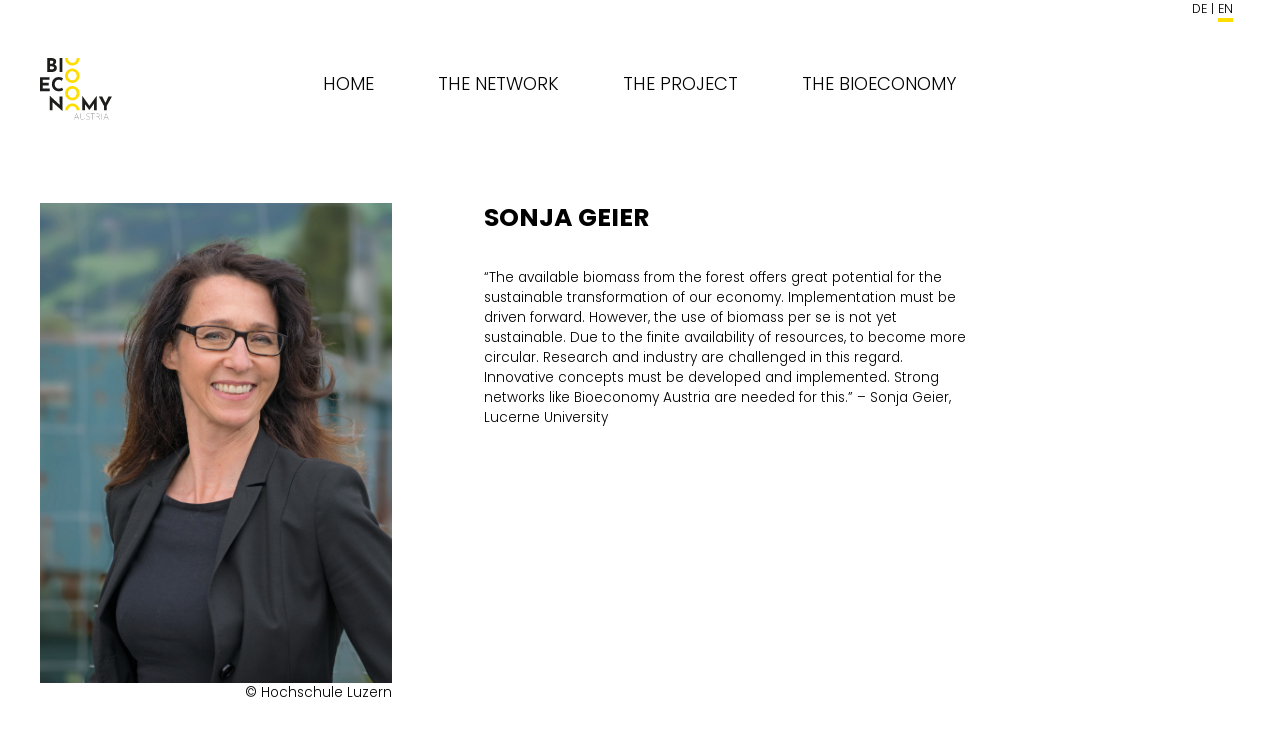

--- FILE ---
content_type: text/html; charset=UTF-8
request_url: https://www.bioeconomy-austria.at/en/zitate/sonja-geier/
body_size: 31623
content:
<!doctype html>
<html lang="en-US">
<head>
	<meta charset="UTF-8">
	<meta name="viewport" content="width=device-width, initial-scale=1">
	<link rel="profile" href="https://gmpg.org/xfn/11">

	<title>Sonja Geier &#8211; Bioeconomy Austria</title>
<meta name='robots' content='max-image-preview:large' />
	<style>img:is([sizes="auto" i], [sizes^="auto," i]) { contain-intrinsic-size: 3000px 1500px }</style>
	<link rel="alternate" type="application/rss+xml" title="Bioeconomy Austria &raquo; Feed" href="https://www.bioeconomy-austria.at/en/feed/" />
<link rel="alternate" type="application/rss+xml" title="Bioeconomy Austria &raquo; Comments Feed" href="https://www.bioeconomy-austria.at/en/comments/feed/" />
<link rel='stylesheet' id='slick-css' href='https://www.bioeconomy-austria.at/wp-content/plugins/image-slider-block/slick/css/slick.css?ver=1748953309' media='all' />
<link rel='stylesheet' id='wp-block-library-css' href='https://www.bioeconomy-austria.at/wp-includes/css/dist/block-library/style.css?ver=6.8.3' media='all' />
<style id='classic-theme-styles-inline-css'>
/**
 * These rules are needed for backwards compatibility.
 * They should match the button element rules in the base theme.json file.
 */
.wp-block-button__link {
	color: #ffffff;
	background-color: #32373c;
	border-radius: 9999px; /* 100% causes an oval, but any explicit but really high value retains the pill shape. */

	/* This needs a low specificity so it won't override the rules from the button element if defined in theme.json. */
	box-shadow: none;
	text-decoration: none;

	/* The extra 2px are added to size solids the same as the outline versions.*/
	padding: calc(0.667em + 2px) calc(1.333em + 2px);

	font-size: 1.125em;
}

.wp-block-file__button {
	background: #32373c;
	color: #ffffff;
	text-decoration: none;
}

</style>
<style id='oacs-slider-style-inline-css'>
.wp-block-oacs-slider{display:flex;flex-wrap:wrap;list-style-type:none;padding:0}.wp-block-oacs-slider .blocks-gallery-image,.wp-block-oacs-slider .blocks-gallery-item{display:flex;flex-direction:column;flex-grow:1;justify-content:center;margin:0 0 8px;position:relative}.wp-block-oacs-slider .blocks-gallery-image figure,.wp-block-oacs-slider .blocks-gallery-item figure{height:100%;margin:auto;position:relative}@supports((position:-webkit-sticky) or (position:sticky)){.wp-block-oacs-slider .blocks-gallery-image figure,.wp-block-oacs-slider .blocks-gallery-item figure{align-items:flex-end;display:flex;justify-content:flex-start}}.wp-block-oacs-slider .blocks-gallery-image img,.wp-block-oacs-slider .blocks-gallery-item img{display:block;height:auto;max-width:100%;width:100%}@supports((position:-webkit-sticky) or (position:sticky)){.wp-block-oacs-slider .blocks-gallery-image img,.wp-block-oacs-slider .blocks-gallery-item img{width:auto}}.wp-block-oacs-slider .blocks-gallery-image figcaption,.wp-block-oacs-slider .blocks-gallery-item figcaption{background:linear-gradient(0deg,rgba(0,0,0,.7),rgba(0,0,0,.3) 60%,transparent);bottom:0;color:#fff;font-size:13px;left:0;max-height:100%;overflow:auto;padding:40px 10px 5px;position:absolute;right:0;text-align:center}.wp-block-oacs-slider .blocks-gallery-image figcaption img,.wp-block-oacs-slider .blocks-gallery-item figcaption img{display:inline}.wp-block-oacs-slider.is-cropped .blocks-gallery-image a,.wp-block-oacs-slider.is-cropped .blocks-gallery-image img,.wp-block-oacs-slider.is-cropped .blocks-gallery-item a,.wp-block-oacs-slider.is-cropped .blocks-gallery-item img{width:100%}@supports((position:-webkit-sticky) or (position:sticky)){.wp-block-oacs-slider.is-cropped .blocks-gallery-image a,.wp-block-oacs-slider.is-cropped .blocks-gallery-image img,.wp-block-oacs-slider.is-cropped .blocks-gallery-item a,.wp-block-oacs-slider.is-cropped .blocks-gallery-item img{flex:1;height:100%;-o-object-fit:cover;object-fit:cover}}.wp-block-oacs-slider .blocks-gallery-image,.wp-block-oacs-slider .blocks-gallery-item{width:50%}.wp-block-oacs-slider .blocks-gallery-image:nth-of-type(2n),.wp-block-oacs-slider .blocks-gallery-item:nth-of-type(2n){margin-right:0}.wp-block-oacs-slider.columns-1 .blocks-gallery-image,.wp-block-oacs-slider.columns-1 .blocks-gallery-item{margin-right:0;width:100%}@media(min-width:600px){.wp-block-oacs-slider.columns-3 .blocks-gallery-image,.wp-block-oacs-slider.columns-3 .blocks-gallery-item{margin-right:16px;width:calc(33.33333% - 10.66667px)}.wp-block-oacs-slider.columns-4 .blocks-gallery-image,.wp-block-oacs-slider.columns-4 .blocks-gallery-item{margin-right:16px;width:calc(25% - 12px)}.wp-block-oacs-slider.columns-5 .blocks-gallery-image,.wp-block-oacs-slider.columns-5 .blocks-gallery-item{margin-right:16px;width:calc(20% - 12.8px)}.wp-block-oacs-slider.columns-6 .blocks-gallery-image,.wp-block-oacs-slider.columns-6 .blocks-gallery-item{margin-right:16px;width:calc(16.66667% - 13.33333px)}.wp-block-oacs-slider.columns-7 .blocks-gallery-image,.wp-block-oacs-slider.columns-7 .blocks-gallery-item{margin-right:16px;width:calc(14.28571% - 13.71429px)}.wp-block-oacs-slider.columns-8 .blocks-gallery-image,.wp-block-oacs-slider.columns-8 .blocks-gallery-item{margin-right:16px;width:calc(12.5% - 14px)}.wp-block-oacs-slider.columns-1 .blocks-gallery-image:nth-of-type(1n),.wp-block-oacs-slider.columns-1 .blocks-gallery-item:nth-of-type(1n),.wp-block-oacs-slider.columns-2 .blocks-gallery-image:nth-of-type(2n),.wp-block-oacs-slider.columns-2 .blocks-gallery-item:nth-of-type(2n),.wp-block-oacs-slider.columns-3 .blocks-gallery-image:nth-of-type(3n),.wp-block-oacs-slider.columns-3 .blocks-gallery-item:nth-of-type(3n),.wp-block-oacs-slider.columns-4 .blocks-gallery-image:nth-of-type(4n),.wp-block-oacs-slider.columns-4 .blocks-gallery-item:nth-of-type(4n),.wp-block-oacs-slider.columns-5 .blocks-gallery-image:nth-of-type(5n),.wp-block-oacs-slider.columns-5 .blocks-gallery-item:nth-of-type(5n),.wp-block-oacs-slider.columns-6 .blocks-gallery-image:nth-of-type(6n),.wp-block-oacs-slider.columns-6 .blocks-gallery-item:nth-of-type(6n),.wp-block-oacs-slider.columns-7 .blocks-gallery-image:nth-of-type(7n),.wp-block-oacs-slider.columns-7 .blocks-gallery-item:nth-of-type(7n),.wp-block-oacs-slider.columns-8 .blocks-gallery-image:nth-of-type(8n),.wp-block-oacs-slider.columns-8 .blocks-gallery-item:nth-of-type(8n){margin-right:0}}.is-selected .wp-block-oacs-slider .blocks-gallery-image:nth-last-child(2),.is-selected .wp-block-oacs-slider .blocks-gallery-item:nth-last-child(2),.is-typing .wp-block-oacs-slider .blocks-gallery-image:nth-last-child(2),.is-typing .wp-block-oacs-slider .blocks-gallery-item:nth-last-child(2),.wp-block-oacs-slider .blocks-gallery-image:last-child,.wp-block-oacs-slider .blocks-gallery-item:last-child{margin-right:0}.wp-block-oacs-slider .blocks-gallery-item.has-add-item-button{width:100%}.wp-block-oacs-slider.alignleft,.wp-block-oacs-slider.alignright{max-width:636px/2;width:100%}.wp-block-oacs-slider.aligncenter,.wp-block-oacs-slider.alignleft,.wp-block-oacs-slider.alignright{display:flex}.wp-block-oacs-slider.aligncenter .blocks-gallery-item figure{justify-content:center}

</style>
<style id='global-styles-inline-css'>
:root{--wp--preset--aspect-ratio--square: 1;--wp--preset--aspect-ratio--4-3: 4/3;--wp--preset--aspect-ratio--3-4: 3/4;--wp--preset--aspect-ratio--3-2: 3/2;--wp--preset--aspect-ratio--2-3: 2/3;--wp--preset--aspect-ratio--16-9: 16/9;--wp--preset--aspect-ratio--9-16: 9/16;--wp--preset--color--black: #000000;--wp--preset--color--cyan-bluish-gray: #abb8c3;--wp--preset--color--white: #ffffff;--wp--preset--color--pale-pink: #f78da7;--wp--preset--color--vivid-red: #cf2e2e;--wp--preset--color--luminous-vivid-orange: #ff6900;--wp--preset--color--luminous-vivid-amber: #fcb900;--wp--preset--color--light-green-cyan: #7bdcb5;--wp--preset--color--vivid-green-cyan: #00d084;--wp--preset--color--pale-cyan-blue: #8ed1fc;--wp--preset--color--vivid-cyan-blue: #0693e3;--wp--preset--color--vivid-purple: #9b51e0;--wp--preset--gradient--vivid-cyan-blue-to-vivid-purple: linear-gradient(135deg,rgba(6,147,227,1) 0%,rgb(155,81,224) 100%);--wp--preset--gradient--light-green-cyan-to-vivid-green-cyan: linear-gradient(135deg,rgb(122,220,180) 0%,rgb(0,208,130) 100%);--wp--preset--gradient--luminous-vivid-amber-to-luminous-vivid-orange: linear-gradient(135deg,rgba(252,185,0,1) 0%,rgba(255,105,0,1) 100%);--wp--preset--gradient--luminous-vivid-orange-to-vivid-red: linear-gradient(135deg,rgba(255,105,0,1) 0%,rgb(207,46,46) 100%);--wp--preset--gradient--very-light-gray-to-cyan-bluish-gray: linear-gradient(135deg,rgb(238,238,238) 0%,rgb(169,184,195) 100%);--wp--preset--gradient--cool-to-warm-spectrum: linear-gradient(135deg,rgb(74,234,220) 0%,rgb(151,120,209) 20%,rgb(207,42,186) 40%,rgb(238,44,130) 60%,rgb(251,105,98) 80%,rgb(254,248,76) 100%);--wp--preset--gradient--blush-light-purple: linear-gradient(135deg,rgb(255,206,236) 0%,rgb(152,150,240) 100%);--wp--preset--gradient--blush-bordeaux: linear-gradient(135deg,rgb(254,205,165) 0%,rgb(254,45,45) 50%,rgb(107,0,62) 100%);--wp--preset--gradient--luminous-dusk: linear-gradient(135deg,rgb(255,203,112) 0%,rgb(199,81,192) 50%,rgb(65,88,208) 100%);--wp--preset--gradient--pale-ocean: linear-gradient(135deg,rgb(255,245,203) 0%,rgb(182,227,212) 50%,rgb(51,167,181) 100%);--wp--preset--gradient--electric-grass: linear-gradient(135deg,rgb(202,248,128) 0%,rgb(113,206,126) 100%);--wp--preset--gradient--midnight: linear-gradient(135deg,rgb(2,3,129) 0%,rgb(40,116,252) 100%);--wp--preset--font-size--small: 13px;--wp--preset--font-size--medium: 20px;--wp--preset--font-size--large: 36px;--wp--preset--font-size--x-large: 42px;--wp--preset--spacing--20: 0.44rem;--wp--preset--spacing--30: 0.67rem;--wp--preset--spacing--40: 1rem;--wp--preset--spacing--50: 1.5rem;--wp--preset--spacing--60: 2.25rem;--wp--preset--spacing--70: 3.38rem;--wp--preset--spacing--80: 5.06rem;--wp--preset--shadow--natural: 6px 6px 9px rgba(0, 0, 0, 0.2);--wp--preset--shadow--deep: 12px 12px 50px rgba(0, 0, 0, 0.4);--wp--preset--shadow--sharp: 6px 6px 0px rgba(0, 0, 0, 0.2);--wp--preset--shadow--outlined: 6px 6px 0px -3px rgba(255, 255, 255, 1), 6px 6px rgba(0, 0, 0, 1);--wp--preset--shadow--crisp: 6px 6px 0px rgba(0, 0, 0, 1);}:where(.is-layout-flex){gap: 0.5em;}:where(.is-layout-grid){gap: 0.5em;}body .is-layout-flex{display: flex;}.is-layout-flex{flex-wrap: wrap;align-items: center;}.is-layout-flex > :is(*, div){margin: 0;}body .is-layout-grid{display: grid;}.is-layout-grid > :is(*, div){margin: 0;}:where(.wp-block-columns.is-layout-flex){gap: 2em;}:where(.wp-block-columns.is-layout-grid){gap: 2em;}:where(.wp-block-post-template.is-layout-flex){gap: 1.25em;}:where(.wp-block-post-template.is-layout-grid){gap: 1.25em;}.has-black-color{color: var(--wp--preset--color--black) !important;}.has-cyan-bluish-gray-color{color: var(--wp--preset--color--cyan-bluish-gray) !important;}.has-white-color{color: var(--wp--preset--color--white) !important;}.has-pale-pink-color{color: var(--wp--preset--color--pale-pink) !important;}.has-vivid-red-color{color: var(--wp--preset--color--vivid-red) !important;}.has-luminous-vivid-orange-color{color: var(--wp--preset--color--luminous-vivid-orange) !important;}.has-luminous-vivid-amber-color{color: var(--wp--preset--color--luminous-vivid-amber) !important;}.has-light-green-cyan-color{color: var(--wp--preset--color--light-green-cyan) !important;}.has-vivid-green-cyan-color{color: var(--wp--preset--color--vivid-green-cyan) !important;}.has-pale-cyan-blue-color{color: var(--wp--preset--color--pale-cyan-blue) !important;}.has-vivid-cyan-blue-color{color: var(--wp--preset--color--vivid-cyan-blue) !important;}.has-vivid-purple-color{color: var(--wp--preset--color--vivid-purple) !important;}.has-black-background-color{background-color: var(--wp--preset--color--black) !important;}.has-cyan-bluish-gray-background-color{background-color: var(--wp--preset--color--cyan-bluish-gray) !important;}.has-white-background-color{background-color: var(--wp--preset--color--white) !important;}.has-pale-pink-background-color{background-color: var(--wp--preset--color--pale-pink) !important;}.has-vivid-red-background-color{background-color: var(--wp--preset--color--vivid-red) !important;}.has-luminous-vivid-orange-background-color{background-color: var(--wp--preset--color--luminous-vivid-orange) !important;}.has-luminous-vivid-amber-background-color{background-color: var(--wp--preset--color--luminous-vivid-amber) !important;}.has-light-green-cyan-background-color{background-color: var(--wp--preset--color--light-green-cyan) !important;}.has-vivid-green-cyan-background-color{background-color: var(--wp--preset--color--vivid-green-cyan) !important;}.has-pale-cyan-blue-background-color{background-color: var(--wp--preset--color--pale-cyan-blue) !important;}.has-vivid-cyan-blue-background-color{background-color: var(--wp--preset--color--vivid-cyan-blue) !important;}.has-vivid-purple-background-color{background-color: var(--wp--preset--color--vivid-purple) !important;}.has-black-border-color{border-color: var(--wp--preset--color--black) !important;}.has-cyan-bluish-gray-border-color{border-color: var(--wp--preset--color--cyan-bluish-gray) !important;}.has-white-border-color{border-color: var(--wp--preset--color--white) !important;}.has-pale-pink-border-color{border-color: var(--wp--preset--color--pale-pink) !important;}.has-vivid-red-border-color{border-color: var(--wp--preset--color--vivid-red) !important;}.has-luminous-vivid-orange-border-color{border-color: var(--wp--preset--color--luminous-vivid-orange) !important;}.has-luminous-vivid-amber-border-color{border-color: var(--wp--preset--color--luminous-vivid-amber) !important;}.has-light-green-cyan-border-color{border-color: var(--wp--preset--color--light-green-cyan) !important;}.has-vivid-green-cyan-border-color{border-color: var(--wp--preset--color--vivid-green-cyan) !important;}.has-pale-cyan-blue-border-color{border-color: var(--wp--preset--color--pale-cyan-blue) !important;}.has-vivid-cyan-blue-border-color{border-color: var(--wp--preset--color--vivid-cyan-blue) !important;}.has-vivid-purple-border-color{border-color: var(--wp--preset--color--vivid-purple) !important;}.has-vivid-cyan-blue-to-vivid-purple-gradient-background{background: var(--wp--preset--gradient--vivid-cyan-blue-to-vivid-purple) !important;}.has-light-green-cyan-to-vivid-green-cyan-gradient-background{background: var(--wp--preset--gradient--light-green-cyan-to-vivid-green-cyan) !important;}.has-luminous-vivid-amber-to-luminous-vivid-orange-gradient-background{background: var(--wp--preset--gradient--luminous-vivid-amber-to-luminous-vivid-orange) !important;}.has-luminous-vivid-orange-to-vivid-red-gradient-background{background: var(--wp--preset--gradient--luminous-vivid-orange-to-vivid-red) !important;}.has-very-light-gray-to-cyan-bluish-gray-gradient-background{background: var(--wp--preset--gradient--very-light-gray-to-cyan-bluish-gray) !important;}.has-cool-to-warm-spectrum-gradient-background{background: var(--wp--preset--gradient--cool-to-warm-spectrum) !important;}.has-blush-light-purple-gradient-background{background: var(--wp--preset--gradient--blush-light-purple) !important;}.has-blush-bordeaux-gradient-background{background: var(--wp--preset--gradient--blush-bordeaux) !important;}.has-luminous-dusk-gradient-background{background: var(--wp--preset--gradient--luminous-dusk) !important;}.has-pale-ocean-gradient-background{background: var(--wp--preset--gradient--pale-ocean) !important;}.has-electric-grass-gradient-background{background: var(--wp--preset--gradient--electric-grass) !important;}.has-midnight-gradient-background{background: var(--wp--preset--gradient--midnight) !important;}.has-small-font-size{font-size: var(--wp--preset--font-size--small) !important;}.has-medium-font-size{font-size: var(--wp--preset--font-size--medium) !important;}.has-large-font-size{font-size: var(--wp--preset--font-size--large) !important;}.has-x-large-font-size{font-size: var(--wp--preset--font-size--x-large) !important;}
:where(.wp-block-post-template.is-layout-flex){gap: 1.25em;}:where(.wp-block-post-template.is-layout-grid){gap: 1.25em;}
:where(.wp-block-columns.is-layout-flex){gap: 2em;}:where(.wp-block-columns.is-layout-grid){gap: 2em;}
:root :where(.wp-block-pullquote){font-size: 1.5em;line-height: 1.6;}
</style>
<link rel='stylesheet' id='pb-accordion-blocks-style-css' href='https://www.bioeconomy-austria.at/wp-content/plugins/accordion-blocks/build/index.css?ver=1.5.0' media='all' />
<link rel='stylesheet' id='contact-form-7-css' href='https://www.bioeconomy-austria.at/wp-content/plugins/contact-form-7/includes/css/styles.css?ver=6.1.1' media='all' />
<link rel='stylesheet' id='dashicons-css' href='https://www.bioeconomy-austria.at/wp-includes/css/dashicons.css?ver=6.8.3' media='all' />
<style id='wpxpo-global-style-inline-css'>
:root {
			--preset-color1: #00ADB5;
			--preset-color2: #F08A5D;
			--preset-color3: #B83B5E;
			--preset-color4: #B83B5E;
			--preset-color5: #71C9CE;
			--preset-color6: #F38181;
			--preset-color7: #FF2E63;
			--preset-color8: #EEEEEE;
			--preset-color9: #F9ED69;
		}{}
</style>
<style id='ultp-preset-colors-style-inline-css'>
:root { --postx_preset_Base_1_color: #f4f4ff; --postx_preset_Base_2_color: #dddff8; --postx_preset_Base_3_color: #B4B4D6; --postx_preset_Primary_color: #3323f0; --postx_preset_Secondary_color: #4a5fff; --postx_preset_Tertiary_color: #FFFFFF; --postx_preset_Contrast_3_color: #545472; --postx_preset_Contrast_2_color: #262657; --postx_preset_Contrast_1_color: #10102e; --postx_preset_Over_Primary_color: #ffffff;  }
</style>
<style id='ultp-preset-gradient-style-inline-css'>
:root { --postx_preset_Primary_to_Secondary_to_Right_gradient: linear-gradient(90deg, var(--postx_preset_Primary_color) 0%, var(--postx_preset_Secondary_color) 100%); --postx_preset_Primary_to_Secondary_to_Bottom_gradient: linear-gradient(180deg, var(--postx_preset_Primary_color) 0%, var(--postx_preset_Secondary_color) 100%); --postx_preset_Secondary_to_Primary_to_Right_gradient: linear-gradient(90deg, var(--postx_preset_Secondary_color) 0%, var(--postx_preset_Primary_color) 100%); --postx_preset_Secondary_to_Primary_to_Bottom_gradient: linear-gradient(180deg, var(--postx_preset_Secondary_color) 0%, var(--postx_preset_Primary_color) 100%); --postx_preset_Cold_Evening_gradient: linear-gradient(0deg, rgb(12, 52, 131) 0%, rgb(162, 182, 223) 100%, rgb(107, 140, 206) 100%, rgb(162, 182, 223) 100%); --postx_preset_Purple_Division_gradient: linear-gradient(0deg, rgb(112, 40, 228) 0%, rgb(229, 178, 202) 100%); --postx_preset_Over_Sun_gradient: linear-gradient(60deg, rgb(171, 236, 214) 0%, rgb(251, 237, 150) 100%); --postx_preset_Morning_Salad_gradient: linear-gradient(-255deg, rgb(183, 248, 219) 0%, rgb(80, 167, 194) 100%); --postx_preset_Fabled_Sunset_gradient: linear-gradient(-270deg, rgb(35, 21, 87) 0%, rgb(68, 16, 122) 29%, rgb(255, 19, 97) 67%, rgb(255, 248, 0) 100%);  }
</style>
<style id='ultp-preset-typo-style-inline-css'>
:root { --postx_preset_Heading_typo_font_family: Helvetica; --postx_preset_Heading_typo_font_family_type: sans-serif; --postx_preset_Heading_typo_font_weight: 600; --postx_preset_Heading_typo_text_transform: capitalize; --postx_preset_Body_and_Others_typo_font_family: Helvetica; --postx_preset_Body_and_Others_typo_font_family_type: sans-serif; --postx_preset_Body_and_Others_typo_font_weight: 400; --postx_preset_Body_and_Others_typo_text_transform: lowercase; --postx_preset_body_typo_font_size_lg: 16px; --postx_preset_paragraph_1_typo_font_size_lg: 12px; --postx_preset_paragraph_2_typo_font_size_lg: 12px; --postx_preset_paragraph_3_typo_font_size_lg: 12px; --postx_preset_heading_h1_typo_font_size_lg: 42px; --postx_preset_heading_h2_typo_font_size_lg: 36px; --postx_preset_heading_h3_typo_font_size_lg: 30px; --postx_preset_heading_h4_typo_font_size_lg: 24px; --postx_preset_heading_h5_typo_font_size_lg: 20px; --postx_preset_heading_h6_typo_font_size_lg: 16px; }
</style>
<link rel='stylesheet' id='_s-style-css' href='https://www.bioeconomy-austria.at/wp-content/themes/_s-master/style.css?ver=2.0.0' media='all' />
<link rel='stylesheet' id='sib-front-css-css' href='https://www.bioeconomy-austria.at/wp-content/plugins/mailin/css/mailin-front.css?ver=6.8.3' media='all' />
<script src="https://www.bioeconomy-austria.at/wp-includes/js/jquery/jquery.js?ver=3.7.1" id="jquery-core-js"></script>
<script src="https://www.bioeconomy-austria.at/wp-includes/js/jquery/jquery-migrate.js?ver=3.4.1" id="jquery-migrate-js"></script>
<script id="sib-front-js-js-extra">
var sibErrMsg = {"invalidMail":"Please fill out valid email address","requiredField":"Please fill out required fields","invalidDateFormat":"Please fill out valid date format","invalidSMSFormat":"Please fill out valid phone number"};
var ajax_sib_front_object = {"ajax_url":"https:\/\/www.bioeconomy-austria.at\/wp-admin\/admin-ajax.php","ajax_nonce":"223e62addb","flag_url":"https:\/\/www.bioeconomy-austria.at\/wp-content\/plugins\/mailin\/img\/flags\/"};
</script>
<script src="https://www.bioeconomy-austria.at/wp-content/plugins/mailin/js/mailin-front.js?ver=1756574521" id="sib-front-js-js"></script>
<link rel="https://api.w.org/" href="https://www.bioeconomy-austria.at/en/wp-json/" /><link rel="alternate" title="JSON" type="application/json" href="https://www.bioeconomy-austria.at/en/wp-json/wp/v2/zitate/2239" /><link rel="EditURI" type="application/rsd+xml" title="RSD" href="https://www.bioeconomy-austria.at/xmlrpc.php?rsd" />
<meta name="generator" content="WordPress 6.8.3" />
<link rel="canonical" href="https://www.bioeconomy-austria.at/en/zitate/sonja-geier/" />
<link rel='shortlink' href='https://www.bioeconomy-austria.at/en/?p=2239' />
<link rel="alternate" title="oEmbed (JSON)" type="application/json+oembed" href="https://www.bioeconomy-austria.at/en/wp-json/oembed/1.0/embed?url=https%3A%2F%2Fwww.bioeconomy-austria.at%2Fen%2Fzitate%2Fsonja-geier%2F" />
<link rel="alternate" title="oEmbed (XML)" type="text/xml+oembed" href="https://www.bioeconomy-austria.at/en/wp-json/oembed/1.0/embed?url=https%3A%2F%2Fwww.bioeconomy-austria.at%2Fen%2Fzitate%2Fsonja-geier%2F&#038;format=xml" />
<link hreflang="de" href="https://www.bioeconomy-austria.at/zitate/sonja-geier/" rel="alternate" />
<link hreflang="en" href="https://www.bioeconomy-austria.at/en/zitate/sonja-geier/" rel="alternate" />
<link hreflang="x-default" href="https://www.bioeconomy-austria.at/zitate/sonja-geier/" rel="alternate" />
<meta name="generator" content="qTranslate-XT 3.15.1" />
		<style type="text/css">
					.site-title a,
			.site-description {
				color: #fedd00;
			}
      :root {
        --boa-hilite-color: #fedd00;
      }
				</style>
		<link rel="icon" href="https://www.bioeconomy-austria.at/wp-content/uploads/cropped-HP_Icon_2-32x32.png" sizes="32x32" />
<link rel="icon" href="https://www.bioeconomy-austria.at/wp-content/uploads/cropped-HP_Icon_2-192x192.png" sizes="192x192" />
<link rel="apple-touch-icon" href="https://www.bioeconomy-austria.at/wp-content/uploads/cropped-HP_Icon_2-180x180.png" />
<meta name="msapplication-TileImage" content="https://www.bioeconomy-austria.at/wp-content/uploads/cropped-HP_Icon_2-270x270.png" />
		<style id="wp-custom-css">
			.footer-logo {
  width: 600px !important;
  height: auto !important;
  display: block;
  margin: 0 auto;
}		</style>
		        <style>

        html {
          margin-top: 0 !important;
        }
              </style>
</head>

<body class="wp-singular zitate-template-default single single-zitate postid-2239 wp-custom-logo wp-theme-_s-master postx-page no-sidebar">
<div id="page" class="site">
	<a class="skip-link screen-reader-text" href="#primary">Skip to content</a>

	<header id="masthead" class="site-header">
		<div class="site-branding">
			<a href="https://www.bioeconomy-austria.at/en/" class="custom-logo-link" rel="home"><img width="1" height="1" src="https://www.bioeconomy-austria.at/wp-content/uploads/LOGO_BEA_RGB.svg" class="custom-logo" alt="Bioeconomy Austria" decoding="async" /></a>				<p class="site-title"><a href="https://www.bioeconomy-austria.at/en/" rel="home">Bioeconomy Austria</a></p>
						</div><!-- .site-branding -->

		<nav id="site-navigation" class="main-navigation">
			<button class="menu-toggle dashicons dashicons-menu-alt3" aria-controls="primary-menu" aria-expanded="false"></button>
			<div class="menu-hauptmenue-container"><ul id="primary-menu" class="menu"><li id="menu-item-15" class="menu-item menu-item-type-post_type menu-item-object-page menu-item-home menu-item-15"><a href="https://www.bioeconomy-austria.at/en/">Home</a></li>
<li id="menu-item-4164" class="menu-item menu-item-type-post_type menu-item-object-page menu-item-4164"><a href="https://www.bioeconomy-austria.at/en/das-netzwerk/">The Network</a></li>
<li id="menu-item-34" class="menu-item menu-item-type-post_type menu-item-object-page menu-item-34"><a href="https://www.bioeconomy-austria.at/en/das-projekt/">The Project</a></li>
<li id="menu-item-35" class="menu-item menu-item-type-post_type menu-item-object-page menu-item-35"><a href="https://www.bioeconomy-austria.at/en/das-ist-biooekonomie/">The Bioeconomy</a></li>
</ul></div>
		</nav><!-- #site-navigation -->

    <div id="header-sidebar1">
<section id="qtranslate-2" class="widget qtranxs_widget">
<ul class="language-chooser language-chooser-custom qtranxs_language_chooser" id="qtranslate-2-chooser">
<li class="language-chooser-item language-chooser-item-de"><a href="https://www.bioeconomy-austria.at/de/zitate/sonja-geier/" title="Deutsch (de)">de</a></li>
<li class="language-chooser-item language-chooser-item-en active"><a href="https://www.bioeconomy-austria.at/en/zitate/sonja-geier/" title="English (en)">en</a></li>
</ul><div class="qtranxs_widget_end"></div>
</section>    </div>


	</header><!-- #masthead -->

  <div id="content">
	<main id="primary" class="site-main">

		
<article id="post-2239" class="post-2239 zitate type-zitate status-publish has-post-thumbnail hentry">
  <div class="default-thumbnail">
	  
			<div class="post-thumbnail">
				<img width="2022" height="2048" src="https://www.bioeconomy-austria.at/wp-content/uploads/SonjaGeier.jpg" class="attachment-post-thumbnail size-post-thumbnail wp-post-image" alt="" decoding="async" fetchpriority="high" />        <div class="caption">
          © Hochschule Luzern        </div>
			</div><!-- .post-thumbnail -->

		  </div>

	<header class="entry-header">
		    <ul class="post-categories ultp-category-grid">
     </ul>
<h1 class="entry-title">Sonja Geier</h1>
	</header><!-- .entry-header -->
	<div class="entry-content">
<p>&#8220;The available biomass from the forest offers great potential for the sustainable transformation of our economy. Implementation must be driven forward. However, the use of biomass per se is not yet sustainable. Due to the finite availability of resources, to become more circular. Research and industry are challenged in this regard. Innovative concepts must be developed and implemented. Strong networks like Bioeconomy Austria are needed for this.&#8221; &#8211; Sonja Geier, Lucerne University</p>
	</div><!-- .entry-content -->

	<footer class="entry-footer">
			</footer><!-- .entry-footer -->
</article><!-- #post-2239 -->

	</main><!-- #main -->
  </div>

	<footer id="colophon" class="site-footer">
    <div id="footer-sidebar" class="secondary">
      <div id="footer-sidebar1">
        <aside id="nav_menu-3" class="widget widget_nav_menu"><div class="menu-footer-container"><ul id="menu-footer" class="menu"><li id="menu-item-921" class="menu-item menu-item-type-post_type menu-item-object-page menu-item-921"><a href="https://www.bioeconomy-austria.at/en/impressum/">Imprint</a></li>
<li id="menu-item-1914" class="menu-item menu-item-type-post_type menu-item-object-page menu-item-1914"><a href="https://www.bioeconomy-austria.at/en/kontakt/">Contact</a></li>
<li id="menu-item-925" class="menu-item menu-item-type-post_type menu-item-object-page menu-item-privacy-policy menu-item-925"><a rel="privacy-policy" href="https://www.bioeconomy-austria.at/en/datenschutzerklaerung/">Data Protection</a></li>
</ul></div></aside>      </div>

      <div id="footer-sidebar2">
        <aside id="text-2" class="widget widget_text">			<div class="textwidget"><p>Bioeconomy Austria<br />
<a href="mailto:office@bioeconomy-austria.at">office@bioeconomy-austria.at</a><br />
<a class="LinkedIn-Icon" href="https://www.linkedin.com/company/bioeconomy-austria/" target="_blank" rel="noopener">LinkedIn</a></p>
</div>
		</aside>      </div>

      <div id="footer-sidebar3">
              </div>

      <div id="footer-sidebar4">
        <aside id="media_image-4" class="widget widget_media_image"><img width="1868" height="348" src="https://www.bioeconomy-austria.at/wp-content/uploads/Design-ohne-Titel-16-e1753713382549.png" class="image wp-image-9159 footer-logo attachment-full size-full" alt="" style="max-width: 100%; height: auto;" decoding="async" loading="lazy" /></aside>      </div>
    </div>

		<div class="site-info">
		</div><!-- .site-info -->

    <button id="scroll-to-top" title="zum Seitenanfang" onclick="window.scrollTo(0, 0)">&blacktriangle;</button>
	</footer><!-- #colophon -->
</div><!-- #page -->

<script type="speculationrules">
{"prefetch":[{"source":"document","where":{"and":[{"href_matches":"\/en\/*"},{"not":{"href_matches":["\/wp-*.php","\/wp-admin\/*","\/wp-content\/uploads\/*","\/wp-content\/*","\/wp-content\/plugins\/*","\/wp-content\/themes\/_s-master\/*","\/en\/*\\?(.+)"]}},{"not":{"selector_matches":"a[rel~=\"nofollow\"]"}},{"not":{"selector_matches":".no-prefetch, .no-prefetch a"}}]},"eagerness":"conservative"}]}
</script>
<style id='core-block-supports-inline-css'>
/**
 * Core styles: block-supports
 */

</style>
<script src="https://www.bioeconomy-austria.at/wp-content/plugins/image-slider-block/slick/js/slick.min.js?ver=1748953309" id="slick-js"></script>
<script src="https://www.bioeconomy-austria.at/wp-content/plugins/image-slider-block/slick/js/frontend.js?ver=1748953309" id="oacs-image-slider-blocks-frontend-js"></script>
<script src="https://www.bioeconomy-austria.at/wp-content/plugins/accordion-blocks/js/accordion-blocks.js?ver=1.5.0" id="pb-accordion-blocks-frontend-script-js"></script>
<script src="https://www.bioeconomy-austria.at/wp-includes/js/dist/hooks.js?ver=be67dc331e61e06d52fa" id="wp-hooks-js"></script>
<script src="https://www.bioeconomy-austria.at/wp-includes/js/dist/i18n.js?ver=5edc734adb78e0d7d00e" id="wp-i18n-js"></script>
<script id="wp-i18n-js-after">
wp.i18n.setLocaleData( { 'text direction\u0004ltr': [ 'ltr' ] } );
</script>
<script src="https://www.bioeconomy-austria.at/wp-content/plugins/contact-form-7/includes/swv/js/index.js?ver=6.1.1" id="swv-js"></script>
<script id="contact-form-7-js-before">
var wpcf7 = {
    "api": {
        "root": "https:\/\/www.bioeconomy-austria.at\/en\/wp-json\/",
        "namespace": "contact-form-7\/v1"
    }
};
</script>
<script src="https://www.bioeconomy-austria.at/wp-content/plugins/contact-form-7/includes/js/index.js?ver=6.1.1" id="contact-form-7-js"></script>
<script src="https://www.bioeconomy-austria.at/wp-content/themes/_s-master/js/navigation.js?ver=2.0.0" id="_s-navigation-js"></script>
<script src="https://www.bioeconomy-austria.at/wp-content/themes/_s-master/js/NoLoadMore.js?ver=1.1" id="script3-js"></script>
<script src="https://www.bioeconomy-austria.at/wp-content/plugins/page-links-to/dist/new-tab.js?ver=3.3.7" id="page-links-to-js"></script>

</body>
</html>


--- FILE ---
content_type: text/css
request_url: https://www.bioeconomy-austria.at/wp-content/themes/_s-master/style.css?ver=2.0.0
body_size: 114174
content:
/**
Theme Name: BioEconomy
Version: 2.0.0
**/
:root {
  --boa-body-width: 75rem;
  --boa-header-height: 6.8rem;
  --boa-content-left: 27.75rem;
  --boa-content-right: 16.5rem;
  --boa-slider-height: 90rem;
	--boa-slider2-height: 30rem;
	--boa-slider3-height: 24.375rem;
  --boa-thumbnail-left: -27.75rem;
  --boa-event-height: 12rem;
	--boa-banner-height: 30rem;
	--boa-banner-home-height: 90rem;

  --boa-menu-size: 1.13rem;
  --boa-h1-size: 1.57rem;
  --boa-h2-size: 1rem;
  --boa-h3-size: 1rem;
  --boa-text-size: 0.85rem;
  --boa-excerpt-size: 0.85rem;
  --boa-form-size: 0.85rem;
  --boa-button-size: 0.85rem;

  --boa-hilite-color: #FEDD00;
  --boa-header-color-in-hilite: black;
  --boa-header-color-in-hilite-hover: #333;
  --boa-link-color-in-hilite: black;
  --boa-hover-color-in-hilite: white;

	--boa-hover-link-color: #555;

  --boa-box-shadow: 0 0.1875rem 0.375rem #00000029;
}
/*
  DEBUG
*/
#page:before {
  content: "";
  position: absolute;
  width: 100%;
  height: 100%;
  background-image: url(../../uploads/Vorlage-Home-2.png);
  background-repeat: no-repeat;
  background-position: 50% 0;
  z-index: -1;
  opacity: 1;
  display: none;
}
div#content {
}

/*
  BioEconomy MAIN LAYOUT
*/
	body .boa-slider {
		display: none;
	}
	@media (max-width: 600px) {
		body .boa-slider {
			display: none !important;
		}
		body .boa-slider.mobile {
			display: block !important;
		}
	}

* {
  box-sizing: border-box;
}
html {
  width: 100%;
  height: 100%;
  min-height: 100%;
  margin: 0 !important;
  margin-top: 0 !important;
  margin: 0;
  padding: 0;
  font-family: Poppins, sans-serif;
  font-size: min(16px, 16 * ((100vw - 20px) / 1200));
  font-weight: 300;
}
body {
  line-height: initial;
  color: initial;
  margin: 0 auto;
  width: var(--boa-body-width);
  background-color: transparent;
  height: 100vh;
  min-height: 100%;
  position: relative;
}
#wpadminbar {
  display: none;
}
#page {
  display: flex;
  flex-direction: column;
  min-height: 100%;
  position: relative;
}

#content {
  display: flex;
  width: 100%;
  flex: 1 0 auto;
  padding-right: var(--boa-content-right);
  padding-left: var(--boa-content-left);
  /*! padding-top: var(--boa-header-height); */
}

.entry-content > .wide {
  margin-left:  calc(0px - var(--boa-content-left )) !important;
  margin-right: calc(0px - var(--boa-content-right)) !important;
  clear: both;
}
.page-template-top-menu-page-new .entry-content > .wide {
  margin-left:  0 !important;
  margin-right: 0 !important;
  clear: both;
  touch-action: none;
	touch-action: auto;
}

aside#secondary {
  display: none;
}
main#primary {
  order: 3;
  padding: 0;
  height: 100%; /* flex problem */
  width: 100%; /* IE11 */
  flex-grow: 1;
  background-repeat: no-repeat;
  background-position: bottom;
}
.screen-reader-text {
  display: none;
}
/*
 * HEADER
 */
header#masthead {
  z-index: 99;
  height: var(--boa-header-height);
  padding-top: 4.4rem;
}
/*
 *  LOGO
 */

.site-branding {
  flex-grow: 1;
  flex-shrink: 1;
  flex-basis: 50%;
  align-self: flex-start;
  /*! max-width: 50%; */
  position: absolute;
  left: var(--boa-padding);
  top: 3.6rem;
}
.custom-logo-link > * {
  width: 4.5rem;
  height: auto;
  /*! margin-left: 6.75rem; */
}
.custom-logo:hover {
}

@keyframes boa-slidein {
  from {
    transform: translateY(0px);
  }

  to {
    transform: translateY(87.65px);
  }
}
.custom-logo-link > svg #circles {
  animation-duration: 1s;
  animation-name: boa-slidein;
  animation: 1s ease-in-out 1s infinite boa-slidein;
}
.custom-logo-link > svg circle {
  stroke: var(--boa-hilite-color);
  stroke-width: 13px;
}

/*
 * TOP MENUE
 */
ul#primary-menu {
  display: flex;
  list-style: none;
  margin: 0;
  padding: 0;
}
#masthead #site-navigation {
  flex-grow: 0;
  flex-shrink: 0;
  flex-basis: auto;
  width: auto;
  align-self: center;
  /*! padding-right: 5.5rem; */
  /*! margin-top: -1.2rem; */
  /*! border: 1px solid red; */
  /*! -webkit-appearance: none; */
  text-align: center;
}
#masthead .menu-item {
  padding: 0 2rem;
}
#masthead .menu-item:last-child {
  /*! padding-right: 0; */
}
#masthead .menu-item a {
  text-transform: uppercase;
  text-decoration: none;
  /*! font-weight: bold; */
  color: black;
  font-size: 113%;
  font-size: var(--boa-menu-size);
}
.menu-item a:hover,
footer .widget_text a:hover,
.current-menu-item a,
.current-page-ancestor a,
.current_page_item a,
.filter-item a.filter-active,
.filter-item:hover {
  border-bottom: 0.25rem solid var(--boa-hilite-color);
  margin-bottom: -0.25rem;
  padding: 0;
}


#masthead .menu-item a img {
  display: none;
}
#masthead .menu-toggle {
  display: none;
}

/*
  LANGUAGE MENU
*/
#header-sidebar1 {
  white-space: nowrap;
  margin: 0;
  padding: 0;
  align-self: center;
  position: absolute;
  right: 0;
  margin-top: 0;
  top: 0;
  padding-right: 0.5em;
}
#header-sidebar1 ul {
  list-style: none;
  margin: 0;
  padding: 0;
  font-size: 0.8rem;
  font-weight: 300;
}
#header-sidebar1 ul li {
  display: inline-block;
  white-space: nowrap;
  margin: 0;
  padding: 0;
  float: left;
}
#header-sidebar1 ul li:before {
  content: "|";
  text-transform: uppercase;
  text-decoration: none;
/*  xpadding-right: 0.1rem; */
}
#header-sidebar1 ul li:first-of-type:before {
  content: "";
}
#header-sidebar1 ul a {
  text-transform: uppercase;
  text-decoration: none;
  color: black;
  margin: 0 0.25rem;
	display: inline-block;
}
#header-sidebar1 ul li:first-of-type a {
	margin-left: 0;
}
#header-sidebar1 ul li:last-of-type a {
	margin-right: 0;
}

.edit-link a:hover,
#header-sidebar1 ul a:hover,
#header-sidebar1 ul li.active a {
  border-bottom: 0.25rem solid var(--boa-hilite-color);
  margin-bottom: -0.25rem;
}

/*
 * CONTENT AREA
 */
a {
	color: initial;
}
a:hover {
  color: inherit;
}
p a {
  color: black;
}
a:visited {
  color: inherit;
}

.hilite,
.highlight,
mark,
ins {
  background: #fff9c0;
  background: var(--boa-hilite-color);
  text-decoration: none;
}
.page-content, .entry-content, .entry-summary {
  margin: 0;
}
img.alignleft {
  float: left;
  width: 240px;
  height: auto;
  margin: 0.15em 2em 2em 0;
  font-size: initial;
}

/*
 * TITEL
 */
.site-title {
  display: none;
}

.default-thumbnail {
  left: 0;
  top: -3.77rem;
  top: 0;
  width: 19.1rem;
  left: -var(--boa-content-left);
}
.post-thumbnail {
  width: 100%;
  height: 1px;
  min-height: var(--boa-slider2-height);
}
.post-thumbnail img {
  width: 100%;
  height: 100%;
  object-fit: cover;
  display: block;
  background:  url(../../uploads/Termin.jpg);
  background-size: cover;
}

h1 {
  margin: 0;
  margin-bottom: 1.165em;
  clear: none;
  margin-top: 5.6rem;
  font-size: 157%;
  font-size: var(--boa-h1-size);
  text-align:  center;
  text-align: left;
  text-transform: uppercase;
}

h2, h3, h4, h5, h6 {
  clear: none;
  margin: 0;
  margin-top: 1em;
  margin-bottom: 0.25em;
}

/* for all pages except home */
/*
p:not(.page-template-top-menu-page-new *),
footer p {
  font-size: 0.80rem;
  line-height: 1.055rem;
}
*/
body.page-template-top-menu-page-new .entry-content {
	padding-top: var(--boa-banner-height);
}
body.home .entry-content {
	padding-top: var(--boa-banner-home-height);
}

.entry-content > p {
  margin-top: 0;
  margin-bottom: 1.5em;
  font-size: var(--boa-text-size);
  line-height: 1.5;
/*
  -webkit-hyphens: auto;
*/
}
form p,
label {
  font-family: Poppins;
  font-style: normal;

}
.wp-block-spacer {
  clear: none;
}
.alignleft {
  margin: 0.15em 2em 2em 0;
}
.custom-logo-link {
  display: inline-block;
}

.edit-link {
  position: fixed;
  left: 0.5em;
  top: 0;
  z-index: 99;
  text-transform: uppercase;
  font-size: 0.8rem;
  display: block;
  text-decoration: none;
}
.edit-link a {
  text-decoration: none;
  display: block;
}

.bea_cf {
  display: none;
}

/*
  NEW SLIDER
*/

/*
body .boa-slider.slick-dotted.slick-slider {
  margin-bottom: 1rem;
}
*/
body .entry-content .boa-slider {
  position: absolute;
  display: block;
  box-sizing: border-box;
  -webkit-touch-callout: none;
  -khtml-user-select: none;
  touch-action: pan-y;
  -webkit-tap-highlight-color: transparent;
  overflow: hidden;
  top: 0;
  left: 0;
  right: 0;
  margin-bottom: 0;
	z-index: -1;
  height: var(--boa-banner-home-height);
}
body .boa-slider {
	display: block !important;
}
body .boa-slider.mobile {
	display: none !important;
}

body .boa-slider .blocks-gallery-image,
body .boa-slider .blocks-gallery-item {
  margin: 0 0 1rem 0;
  display: flex;
  flex-grow: 1;
  flex-direction: column;
  justify-content: center;
  position: relative;
  /* height: var(--boa-slider-height) !important; */
  margin: 0;
  width: 100%;
}
body .boa-slider .blocks-gallery-image figcaption,
body .boa-slider .blocks-gallery-item  figcaption {
  position: absolute;
  top: calc(var(--boa-slider2-height) - 5.8rem);
  right: 0;
  max-height: none;
  overflow: visible;
  padding: 0;
  color: initial;
  text-align: right;
  font-size: inherit;
  background: none;
  bottom: auto;
  left: auto;
}
body .boa-slider .blocks-gallery-image figure,
body .boa-slider .blocks-gallery-item  figure {
  margin: 0;
}

/*
  NEW TOP MENU PAGES WITH TOP SLIDER
    wide - no padding left and right
    H1 - centered
    text - padding
*/
body.page-template-top-menu-page-new header#masthead {
	display: block;
}
body.page-template-top-menu-page-new .site-branding {
	display: none;
}
body.page-template-top-menu-page-new #masthead #site-navigation {
	padding: 0;
	margin: 0 auto;
	text-align: center;
}
.menu-hauptmenue-container {
	display: inline-block;
}
body.page-template-top-menu-page-new #content {
  position: relative;
  width: 100%;
  padding-left: 0;
  padding-right: 0;
}
body.page-template-top-menu-page-new .entry-content > *:not(.wide) {
  padding: 0 var(--boa-content-right);
}

body.page-template-top-menu-page-new .entry-header h1 {
/*
	position: absolute;
  z-index: 1;
  top: calc(var(--boa-slider-height) / 2);
  left: 11.9rem;
  transform: translateY(-50%);

  display: inline;
  margin: 0;
  padding: 0;
  color: black;
  text-align: left;
  text-transform: uppercase;
  font-size: inherit;
  hyphens: none;
*/
	display: none;
}
body.page-template-top-menu-page-new .entry-header h1 span {
  display: inline-block;
  margin-top: 0.75rem;
  padding: 0.87rem 0.57rem 0.87rem 0.4rem;
  font-size: 2.38rem !important;
  font-weight: bold !important;
  line-height: 1rem;
  position: relative;
  background: var(--boa-hilite-color);

  color: transparent;
  color: black;
}
body.page-template-top-menu-page-new .entry-header h1 span:first-of-type {
  margin-top: 0;
}
span.look-thru svg {
  display: none;

  position: absolute;
  left: 0;
  top: 0;
  height: 100%;
  width: 100%;
  z-index: -1;
}
span.look-thru svg > rect {
  fill: var(--boa-hilite-color);
}
span.look-thru svg text {
  text-anchor: middle;
  dominant-baseline: central;
  font-size: inherit;
}

body.page-template-top-menu-page-new .default-thumbnail {
  display: none;
}
body.page-template-top-menu-page-new #top-menu-pages-excerpt {
  position: absolute;
  top: calc(var(--boa-slider2-height) / 2 - 0.96rem);
  left: 46.7rem;
  /*! right: 5%; */
  z-index: 1;
  transform: translateY(-50%);

  display: block;
  /*! padding: 2.7rem; */
  margin: 0;
  /*! background-color: rgba(255,255,255,0.8); */

  color: white;
  font-size: 1.65rem;
  line-height: 1.3;
  -webkit-hyphens: auto;
  hyphens: auto;
  padding: 0;
  text-transform: uppercase;
	transition: color 1s ease;
}
/*
body.page-template-top-menu-page-new.slide-0 #top-menu-pages-excerpt {
	color: white;
}
body.page-template-top-menu-page-new.slide-1 #top-menu-pages-excerpt {
	color: white;
}
body.page-template-top-menu-page-new.slide-2 #top-menu-pages-excerpt {
	color: black;
}
*/
body.page-template-top-menu-page-new #top-menu-pages-excerpt:before {
  content: '';
  position: absolute;
  left: 0;
  top: 0;
  width: 100%;
  height: 100%;
  z-index: -1;
  /* Chrome artefacts */
  /*! backdrop-filter: blur(0.3em); */
  display: none;
}
body.page-template-top-menu-page-new #top-menu-pages-excerpt p {
  /*! font-size: var(--boa-excerpt-size); */
  /*! line-height: 1.5; */
  /*! margin-top: 0; */
  margin: 0;
}

body.home .boa-slider-sides {
	height: 55rem;
	margin-top: -7rem;
	margin-bottom: 14.8rem;
}

body.page-template-top-menu-page-new .entry-content h1 {
  text-align: center;
}

body.page-template-top-menu-page-new .logo-links {
	position: relative;
	display: block;
	/*! padding-top: 45.5em !important; */
	left: calc(50%);
	/*! padding: 0 !important; */
	transform: translateX(-50%);
	/*! text-align: center; */
	width: 15rem;
	/*! margin-top: 6.2rem; */
	margin-bottom: 0rem;
	margin-top: -54.8rem;
}
body.page-template-top-menu-page-new .logo-links > div {
	width: 15rem;
	height: 15rem;
	/*! border: 1px solid red; */
	background-repeat: no-repeat;
	background-size: contain;
	position: relative;
	margin-bottom: 2.3rem;
}
body.page-template-top-menu-page-new .logo-links > div:nth-of-type(1) {
	background-image: url(../../uploads/Kreis_Holz.png);
}
body.page-template-top-menu-page-new .logo-links > div:nth-of-type(2) {
	background-image: url(../../uploads/Kreis_Wasser.png);
	left: 0;
}
body.page-template-top-menu-page-new .logo-links > div:nth-of-type(3) {
	background-image: url(../../uploads/Kreis_Acker.png);
}

body.page-template-top-menu-page-new .logo-links > div > div {
	background: white;
	font-size: 1.45rem;
	position: relative;
	width: max-content;
	position: absolute;
	top: 50%;
	transform: translateY(-50%);
	left: 5rem;
}
body.page-template-top-menu-page-new .logo-links > div:nth-of-type(1) > div {
	background: none;
}
body.page-template-top-menu-page-new .logo-links > div:nth-of-type(2) > div {
	left: -3.3rem;
}
body.page-template-top-menu-page-new .logo-links .wp-block-group h2 {
	text-align: left;
	line-height: 2.2rem
}
body.page-template-top-menu-page-new .wp-block-buttons {
	margin-top: 4rem;
	margin-top: 0.6rem;
}
/*
  TOP MENU PAGES WITH SLIDER
*/
body.page-template-top-menu-page .default-thumbnail {
  display: none;
}

/*
  TOP MENU PAGES
*/
body.page-template-top-menu-page #content {
  padding-right: 0;
  padding-left: 0;
}
body.page.page-template-top-menu-page .entry-content h1 {
  padding-right: 0;
  padding-left: 0;
  text-align: center;
}
body.page.page-template-top-menu-page .entry-content > p {
  padding: 0 var(--boa-content-right);
}

/*
  HOME
*/
body.home #page:before {
  background-image: url(../../uploads/Vorlage-Home-2.png);
  filter: grayscale(0%) brightness(70%) sepia(0%) hue-rotate(-90deg) saturate(100%) contrast(1);
}
body.home #content {
}
body.page-template-top-menu-page .entry-header {
  display: none;
}
/*
  NO POST IMAGE
*/
body.page-template-top-menu-page .post-thumbnail {
  display: none;
}


/*
  TOP MENU PAGES SLIDER DEFAULTS
*/
body .home-top-slider .ultp-block-content .ultp-block-title {
  padding: 0px;
}
body .home-top-slider .slick-next svg,
body .home-top-slider .slick-prev svg {
  width: 2rem;
  height: 2rem;
  margin-top: 0.5rem;
  fill: white;
}
.wp-block-oacs-slider .blocks-gallery-image figure,
.wp-block-oacs-slider .blocks-gallery-item figure {
	display: block;
	/*! align-items: flex-start; */
	/*! justify-content: flex-start; */
}

.wp-block-oacs-slider.is-cropped .blocks-gallery-image a,
.wp-block-oacs-slider.is-cropped .blocks-gallery-image img,
.wp-block-oacs-slider.is-cropped .blocks-gallery-item a,
.wp-block-oacs-slider.is-cropped .blocks-gallery-item img {
	height: auto;
	flex: 1;
	-o-object-fit: initial;
	object-fit: initial;
}
body .home-top-slider .slick-arrow {
  width: 3rem;
  height: 3rem;
  line-height: 2rem;
  border-radius: 50%;
  background: rgba(127, 127, 127, 0.25);
}
body .home-top-slider .slick-next {
  right: 0.875rem;
  display: none !important;
}
body .home-top-slider .slick-prev {
  left: 0.875rem;
  display: none !important;
}
body .home-top-slider .ultp-block-wrapper {
  margin: 0;
  padding: 0;
}
body .home-top-slider .ultp-block-wrapper .slick-slider {
  user-select: auto;
}
body .home-top-slider .ultp-block-items-wrap .slick-slide > div {
  padding: 0;
}
/* safari 14 bug  - no clip */
body .home-top-slider .ultp-block-items-wrap .slick-list:not(*:root) {
}
body .home-top-slider .ultp-block-items-wrap .slick-list {
  margin: 0;
  overflow: visible;
  overflow-x: clip;
}
body .home-top-slider .slick-arrow:hover {
  background: white;
}
body .home-top-slider .slick-arrow:hover:before,
body .home-top-slider .slick-arrow:hover svg {
  fill: black;
}

/*
  SLIDER DETAILS
*/
/*
body .home-top-slider .ultp-block-image,
body .home-top-slider .ultp-block-items-wrap .ultp-block-slider-wrap {
  height: var(--boa-slider-height) !important;
}
body .home-top-slider .ultp-block-slider-wrap {
  overflow: visible;
  position: relative;
  height: 100%;
}

body .home-top-slider .slick-track {
}
body .home-top-slider .ultp-heading-filter {
  display: none;
}
body .home-top-slider .ultp-block-item {
  vertical-align: bottom;
}
body .home-top-slider .ultp-block-title a {
  display: none;
  font-size: 0 !important;
}
*/
body .home-top-slider .ultp-block-item .ultp-block-content .bea_cf_slider_title {
  position: absolute;
  display: inline;
  z-index: 2;
  left: 11.9rem;
  top: 50%;
  padding: 0;
  margin: 0;
  transform: translateY(-50%);

  text-transform: uppercase;
  text-align: left;
  hyphens: none;

  line-height: 1rem;
  left: -32.5rem;
}
/*
body .home-top-slider .ultp-block-item .ultp-block-content .bea_cf_img_excerpt {
  position: absolute;
  right: 0;
  bottom: 0;
  padding: 0;
  margin: 0;
  display: block;
  z-index: 99;
  color: black;
  bottom: -1.25rem;
  font-size: 85%;
  top: calc(50% + var(--boa-slider-height) / 2);
  right: -10.679185rem;
  bottom: auto;
  right: -11.96rem;
}
body .home-top-slider .ultp-block-item .ultp-block-content .bea_cf_slider_title span {
  background-color:  var(--boa-hilite-color);
  display: inline-block;
  padding: 0.87rem 0.57rem 0.87rem 0.4rem;
  margin-top: 0.75rem;
  font-size: 2.38rem !important;
  font-weight:  bold !important;
}
body .home-top-slider .ultp-block-item .ultp-block-content .bea_cf_slider_title span:first-of-type {
  margin-top: 0;
}
body .home-top-slider .ultp-block-title:after {
  display: block;
  width: 100%;
  height: 100%;
  background-repeat: no-repeat;
  background-position: 0% 50%;
  background-size: 100%;
  position: absolute;
  left: 0;
  top: 0;
}
body .home-top-slider .ultp-block-items-wrap .slick-slide > div {
  padding: 0 !important;
}
body .home-top-slider .ultp-block-content-inner {
  hyphens: auto;
  -webkit-hyphens: auto;
  padding: 2.7rem;
  background-color: rgba(255,255,255,0.8);
  width: 100%;
  position: relative;
  height: fit-content;
  align-self: center;
}
body .home-top-slider .ultp-block-content-inner:before {
  content: '';
  position: absolute;
  width: 100%;
  height: 100%;
  z-index: -1;
  left: 0;
  top: 0;
  backdrop-filter: blur(0.3em);
}
body .home-top-slider .ultp-block-content-inner:hover {
  border-radius: 0;
}
body .home-top-slider .ultp-block-content-inner .ultp-block-excerpt {
  font-size: var(--boa-excerpt-size) !important;
  line-height: 1.5em !important;
}
body .home-top-slider .ultp-block-content-centerPosition {
  padding-left: 55%;
  padding-right: 6%;
  padding: 10.5% 16% 0 59.2%;
  display: flex !important;
  overflow-x: clip;
  padding: 0 16% 0 59.2%;
  flex-direction: row;
}
*/
/*
  HOME ZITATE SLIDER
*/
body .zitate-slider-2 {
  /*! margin: 8.48rem 0; */
  position: relative;
  margin-top: 8.5.6rem;
  overflow: hidden;
  margin-bottom: 2rem;
  /*! height: 17rem; */
  margin-top: 8.5rem;
  /*! height: 23rem; */
  overflow: hidden;
}
body .zitate-slider-2 .ultp-heading-filter {
  display: none;
}
body .zitate-slider-2 .ultp-block-wrapper {
  padding: 0;
  margin: 0;
  border: 0 none;
  position: relative;
  height: 100%;
}
body .zitate-slider-2 .ultp-block-items-wrap {
  position: relative;
  display: block;
  box-sizing: border-box;
  -webkit-user-select: none;
  -moz-user-select: none;
  -ms-user-select: none;
  user-select: auto;
  -webkit-touch-callout: none;
  -khtml-user-select: none;
  touch-action: pan-y;
  -webkit-tap-highlight-color: transparent;
  margin: 0 -2.9rem;
  /*! overflow: hidden; */
  margin-left: calc(8.3rem - 1.1rem);
  margin-right: calc(8.3rem - 1.1rem);
  display: flex;
}
body .zitate-slider-2[data-slidelg="3"]  .ultp-block-items-wrap {
}
body .zitate-slider-2 .ultp-block-items-wrap.slick-initialized {
  /*! overflow-y: visible; */
}
body .zitate-slider-2 .ultp-block-items-wrap .slick-list {
  margin: 0;
  position: relative;
  display: block;
  overflow: hidden;
  margin: 0;
  padding: 0;
  direction: ltr;
  transform: translate3d(0,0,0);
  padding: 0;
  /*! padding-top: 3rem; */
}
body .zitate-slider-2 .slick-track {
  /*! position: relative; */
  /*! top: 0; */
  /*! left: 0; */
  display: block;
  /*! margin-left: auto; */
  /*! margin-right: auto; */
  display: flex;
  height: 100%;
  align-items: stretch;
}
body .zitate-slider-2 .slick-initialized .slick-slide {
  display: block;
  /*! height: 100%; */
  float: none;
}
body .zitate-slider-2 .ultp-block-item {
  display: none;
  height: 100%;
  min-height: 1px;
  padding: 0 1.2rem;
  display: block !important;
  display: inline-block !important;
  width: calc(100% / 3);
  vertical-align: bottom;
  flex: 0 0 auto;
}
body .zitate-slider-2 .ultp-block-items-wrap .slick-slide > div {
  padding: 0;
  height: 100%;
}
body .zitate-slider-2 .ultp-block-item > div {
  /*! box-shadow: var(--boa-box-shadow); */
  padding: 0;
  height: 100%;
}
body .zitate-slider-2 .ultp-block-slider-wrap {
  position: relative;
  /*! height: 15rem !important; */
  font-size: var(--boa-excerpt-size) !important;
  line-height: 1.5;
  overflow: visible;
  height: 100% !important;
}
body .zitate-slider-2 .ultp-block-slider-wrap .ultp-block-image-inner {
  position: absolute;
  width: 100%;
  /*! height: 100%; */
  z-index: 2;
  background-size: cover;
  background-repeat: no-repeat;
  background-position: center;
  overflow: visible;
  bottom: 0;
  display: none;
}
body .zitate-slider-2 .ultp-block-image {
  width: 100%;
  height: 100%;
  position: relative;
  overflow: visible;
}
body .zitate-slider-2 .ultp-block-slider-wrap .ultp-block-image-inner .ultp-block-image > a {
  display: block;
  position: relative;
  width: 100%;
  height: 100%;
  margin: 0;
  padding: 0;
  z-index: 3;
}
body .zitate-slider-2 .ultp-block-slider-wrap .ultp-block-image-inner .ultp-block-image > a:hover {
  background-color: rgba(0, 0, 0, 0.01);
}
body .zitate-slider-2 .ultp-block-slider-wrap .ultp-block-image-inner .ultp-block-image > a img {
  display: block;
  margin: 0;
  padding: 0;
  width: 11.2rem;
  height: 11.2rem;
  overflow: hidden;
  position: absolute;
  left: -5.7rem;
  transform: translateX(-50%);
  z-index: 9;
  border-radius: 50%;
  object-fit: cover;
  top: 50%;
  transform: translateY(-50%);
}
body .zitate-slider-2 .ultp-block-slider-wrap .ultp-block-image-inner .ultp-block-image > a:hover img {
  opacity: .5;
}
body .zitate-slider-2 .ultp-block-slider-wrap .ultp-block-content {
  display: block;
  position: relative;
  /*! right: 0; */
  white-space: normal;
  /*! left: 0; */
  /*! bottom: 0; */
  /*! transform: translateY(-50%); */
  /*! bottom: auto; */
  /*! padding: 0 4.2rem 0 8rem; */
  z-index: 1;
  top: auto;
  height: 100%;
}
body .zitate-slider-2 .ultp-block-slider-wrap .ultp-block-content .ultp-block-content-inner {
  width: 100%;
  padding: 0;
  border-radius: 0;
  background: transparent;
  text-align: center;
  display: flex;
  flex-direction: column;
  height: auto;
  position: relative;
  justify-content: space-between;
  /*! height: 17rem; */
  padding-bottom: 3rem;
  height: 100%;
}
body .zitate-slider-2 .ultp-category-grid {
  display: none;
}
body .zitate-slider-2 .ultp-block-items-wrap .ultp-block-content-inner .ultp-block-title {
  font-size: inherit !important;
  line-height: 1.5em !important;
  font-weight: bold;
  text-align: center;
  padding: 0;
  order: 3;
  position: relative;
  /*! padding-top: 0.75em; */
  /*! margin-bottom:  1.5em !important; */
  /*! white-space: nowrap; */
  /*! text-overflow: ellipsis; */
  /*! overflow: hidden; */
  margin-top: 2rem !important;
}
body .zitate-slider-2 .ultp-block-items-wrap .ultp-block-content-inner .ultp-block-title:before {
  content: "";
  border: 0.05rem solid var(--boa-hilite-color);
  display: block;
  position: absolute;
  left: 50%;
  top: -1rem;
  width: 5em;
  transform: translateX(-50%);
  /*! padding-top: 0.5rem; */
  /*! padding-bottom: 0.5rem; */
}
body .zitate-slider-2 .ultp-block-items-wrap .ultp-block-content-inner .ultp-block-title a {
  font-size: inherit;
  font-weight: bold;
  color: black !important;
  text-decoration: none;
  line-height: inherit !important;
}
body .zitate-slider-2 .ultp-block-items-wrap .ultp-block-content-inner .ultp-block-title a:hover {
  color: inherit !important;
}
body .zitate-slider-2 .ultp-block-excerpt {
  padding: 0;
  font-size:  inherit !important;
  line-height: inherit !important;
  order: 1;
  margin-bottom: 0;
  line-height: 1.5em;
  font-style: normal;
	padding: 0;
}
body .zitate-slider-2 .ultp-block-content .ultp-block-excerpt p {
  margin: 0;
  overflow-wrap: normal;
  word-wrap: normal;
  -ms-word-break: break-all;
  word-break: normal;
  font-style: italic;
  padding: 0 1.5rem;
  line-height: 1.25rem !important;
  font-size: inherit;
  position: relative;
}
body .zitate-slider-2 .ultp-block-excerpt p::before,
body .zitate-slider-2 .ultp-block-excerpt p::after {
	content: '';
	position: absolute;
	top: 0;
	left: 0;
	z-index: -1;
	background-image: url(../../uploads/QM_1.svg);
	background-repeat: no-repeat;
	background-size: contain;
	/*! margin-right: -3rem; */
	/*! font-size: 2rem; */
	/*! padding-right: 3rem; */
	width: 2.5rem;
	height: 2.5rem;
}
body .zitate-slider-2 .ultp-block-excerpt p:after {
	left: auto;
	top: auto;
	background-image: url(../../uploads/QM_2.svg);
	/*! vertical-align: top; */
	/*! xmargin-left: -2rem; */
	bottom: -1em;
	right: 0;
}

body .zitate-slider-2 .ultp-block-readmore {
  margin: 0;
  font-size: inherit !important;
  order: 2;
  margin-bottom: 1em;
  display: none;
}
body .zitate-slider-2 .ultp-block-items-wrap .ultp-block-content-inner .ultp-block-title a:hover {
  color: #777 !important;
}
body .zitate-slider-2 .ultp-block-items-wrap .ultp-block-item .ultp-block-readmore a {
  margin: 0;
  font-size: inherit !important;
  line-height: inherit !important;
  font-weight: inherit;
  text-decoration:  none;
  letter-spacing: 0;
  padding: 0;
  display: block;
}
body .zitate-slider-2 .ultp-block-items-wrap .ultp-block-item .ultp-block-readmore a:hover {
  color: #777 !important;
}
body .zitate-slider-2 .ultp-block-items-wrap .ultp-block-item .ultp-block-readmore a i {
}
body .zitate-slider-2 .ultp-block-content .ultp-block-excerpt .bea_cf_funktion {
  display: block;
  position: absolute;
  left:0;
  right: 0;
  background: transparent;
  /*! bottom: 0; */
  /*! overflow: hidden; */
  /*! white-space: nowrap; */
  /*! text-overflow: ellipsis; */
  top: calc(100% - 3.1rem);
  line-height: 1rem;
  /* xfont-size: 80%; */
}
body .zitate-slider-2 .slick-next::before,
body .zitate-slider-2 .slick-prev::before {
  display: none;
}
body .zitate-slider-2 .slick-arrow.slick-prev,
body .zitate-slider-2 .slick-arrow.slick-next {
  font-size: 0;
  line-height: 0;
  position: absolute;
  top: 50%;
  display: block;
  z-index: 9;
  padding: 0;
  transform: translate(0,-50%);
  cursor: pointer;
  color: transparent;
  border: none;
  outline: 0;
  background: 0 0;
  border-radius: 0;
  height: 2rem;
  width: 2rem;
  text-align: center;
  display: block !important;
}
body .zitate-slider-2 .slick-arrow.slick-prev {
  left: calc(-5rem + 1.1rem);
}
body .zitate-slider-2 .slick-arrow.slick-next {
  right: calc(-5rem + 1.1rem);
}
body .zitate-slider-2 .ultp-next-action {
  right: 0;
}
body .zitate-slider-2 .slick-arrow svg {
  fill: black;
  width: 2rem;
}
body .zitate-slider-2 .slick-arrow:hover svg {
  fill: #ccc;
}

body.page-template-top-menu-page-new h2 {
  text-align: center;
  font-size: 1.57rem;
  margin: 0;
  font-weight: 300;
  line-height: 1.75rem;
  text-transform: uppercase;
}
body.page-template-top-menu-page-new strong {
  font-weight: bold;
}
/*
  HOME AKTUELLES
*/
body .home-aktuelles {
  margin: 3.7rem 9.5rem;
  opacity: 0.3;
  margin-left: 7.95rem;
  margin-right: 7.95rem;
  position: relative;
  opacity: 1;
  margin-bottom: 7.7rem;
  margin-top: 5.6rem;
  padding: 0 8.3rem 0 8.3rem;
  /*! margin-left: -1rem; */
  /*! left: 1rem; */
}
body .home-aktuelles .ultp-block-row {
  grid-column-gap: 2.2rem;
  grid-row-gap: 2rem;
  grid-template-columns: repeat(3, minmax(0, 1fr)) !important;
  width: 100%;
  /*! z-index: 3; */
  position: relative;
}
/* Betragsfilter */
body .home-aktuelles .ultp-heading-filter {
  position: absolute;
  top: -4.2rem;
  left: 0;
  width: 100%;
}
body .home-aktuelles .ultp-heading-filter .ultp-filter-navigation {
	position: static;
	margin: 0;
	display: block;
	text-transform: uppercase;
	text-align: center;
}
.ultp-heading-filter .ultp-filter-navigation ul {
	display: flex;
	justify-content: center;
}
.ultp-heading-filter .ultp-filter-navigation ul li:first-child {
	margin: 0 1.5rem !important;
	order: 99;
}
.ultp-heading-filter .ultp-filter-navigation li {
	margin: 0px 1.5rem !important;
	font-size: 0.955rem;
}
.ultp-filter-navigation .ultp-filter-wrap ul li a {
	border-bottom-color: var(--boa-hilite-color);
}

body .home-aktuelles .ultp-block-item {
  height: 18.49rem;
  box-shadow: none;
  position: relative;
  /*! width: 100%; */
  z-index: 0;
  /*! border: 1px solid red; */
  display: flex;
  overflow: hidden;
  overflow-anchor: none;
  border: none;
}
body .home-aktuelles .ultp-block-content-wrap {
  /*! position: absolute; */
  /*! height: calc(100% - 7.5rem); */
  bottom: 0;
  /*! /*! overflow: visible; */ */
	/*! background-color: red; */
  /*! z-index: 3; */
  padding: 0;
  border-radius: 0;
  width: 100%;
  overflow: visible;
  /*! padding-left: 1.5rem; */
  height: auto;
  align-self: flex-end;
  padding-left: 1.5rem;
  /*! padding-right: 0.5rem; */
  padding-bottom: 1.5rem;
}
body .home-aktuelles .ultp-block-content-wrap::before {
	content: '';
  position: absolute;
  height: 100%;
  /*! width: 100%; */
	background-color: rgba(255,255,255,0.7);
	opacity: 1;
	backdrop-filter: blur(0.5rem);
	-webkit-backdrop-filter: blur(1rem);
	z-index: -1;
	right: 0;
	left: 0;
}

body .home-aktuelles .ultp-block-content-wrap:hover {
}
body .home-aktuelles .ultp-block-entry-content {
  line-height:  normal !important;
}
body .home-aktuelles .ultp-block-entry-heading {
  /*! z-index: 3; */
  position: relative;
  /*! height: 4rem; */
  width: 100%;
  /*! padding-left: 1.5rem; */
  padding-right: 0.5rem;
}
body.single .ultp-category-grid,
body .home-aktuelles .ultp-category-grid {
	margin: 0;
	display: block;
	left: 1.55rem;
	transform: translateY(-50%);
	top: 0%;
  position: absolute;
	right: 0;
	line-height: initial;
	font-size: inherit;
	left: 0;
	right: 0;
}
body.single .ultp-category-in,
body .home-aktuelles .ultp-category-in {
	position: relative;
	width: 100%;
	line-height: 2rem;
	height: 2rem;
	padding-left:  0 !important;
}
body.single .ultp-category-in:before,
body .home-aktuelles .ultp-category-in:before {
	display: none;
}

body.single .ultp-category-grid a,
body .home-aktuelles .ultp-block-items-wrap .ultp-category-grid a {
	position: absolute;
	width: 100%;
	left: 0;
	color: black !important;
	text-transform: uppercase;
	padding-left: 0.5rem;
	display: block;
	/*! font-weight: bold; */
	margin-bottom: 0;
	pointer-events: none;
	cursor: text;
	text-decoration: none;
	font-weight: bold;
	/*! vertical-align: middle; */
	right: 0;
}
body.single .ultp-category-grid a:before,
body .home-aktuelles .ultp-block-items-wrap .ultp-category-grid a:before {
	content:'';
	padding-right: 0.5rem;
	vertical-align: top;
	display: inline-block;
	width: 0.8rem;
	height: 0.8rem;
	background-image: url(../../uploads/Kreis_gelb.svg);
	background-repeat: no-repeat;
	vertical-align: middle;
	margin-left: 0.08rem;
	margin-top: -0.1rem;
}
body .home-aktuelles .ultp-category-in a[href*="netzwerk"] {
	background-color:	white;
}
body.single .post-categories.ultp-category-grid a[href*="netzwerk"] {
	padding-left: 0;
	margin-top: -0.5rem;
}
body .ultp-category-grid a[href*="netzwerk"]:before {
	color: var(--boa-hilite-color);
}
body .ultp-category-grid a[href*="projekt"] {
	background-color:	var(--boa-hilite-color);
}
body.single .ultp-category-grid a[href*="projekt"]:before,
body .home-aktuelles .ultp-block-items-wrap .ultp-category-grid a[href*="projekt"]:before {
	color: white;
	background-image: url(../../uploads/Kreis_weiss.svg);
}
body .home-aktuelles .ultp-block-item .ultp-block-title {
  /*! padding: 0rem 1rem; */
  font-size: var(--boa-h3-size);
	padding-top: 2.35rem;
	color: black;
  /*! padding-left: 1.55rem; */
  /*! padding-right: 0.5rem; */
  line-height: 1.25rem;
  height: 5rem;
}
body .home-aktuelles .ultp-block-item .ultp-block-title a {
  /*! color: var(--boa-header-color-in-hilite) !important; */
  display: block;
  width: 100%;
  text-transform: uppercase;
  font-size: inherit;
  font-weight: bold;
  text-decoration: none;
  letter-spacing: 0;
  z-index: 3;
  transition: none;
  line-height: inherit;
}
body .home-aktuelles .ultp-block-item .ultp-block-title a:hover {
	color: var(--boa-hover-link-color) !important;
}
body .home-aktuelles .ultp-block-item .ultp-block-image-opacity img {
  object-fit: cover;
}
body .home-aktuelles .ultp-block-item:hover .ultp-block-image img {
  opacity: .5;
}
body .home-aktuelles .ultp-block-item .ultp-block-image {
  position: absolute;
  z-index: -2;
  top: 0;
  bottom: 0;
  margin-bottom: 0;
  filter: none;
  left: 0;
  right: 0;
}
body .home-aktuelles .ultp-block-image a {
  display: block;
  margin: 0;
  padding: 0;
  width: 100%;
  height: 100%;
  position: static;
}
body .home-aktuelles .ultp-block-image a img {
  width: 100%;
  height: 100%;
  object-fit: cover !important;
}

body .home-aktuelles .ultp-post-list1-layout1.ultp-pl1a-style1 .ultp-block-item .ultp-block-content {
  /*! padding: 0 1rem; */
  z-index: 2;
  z-index: 2;
  /*! position: relative; */
  /*! padding-top: 0.6rem !important; */
  /*! padding-bottom: 1.5rem; */
  padding-right: 0.5rem;
}
body .home-aktuelles .ultp-block-item .ultp-block-excerpt {
  /*! display: grid; */
  /*! grid-template-rows: 0fr; */
	max-height: 0;
	overflow: hidden;
  transition: max-height 0.3s ease-in-out;
}
body .home-aktuelles .ultp-block-item:hover .ultp-block-excerpt {
	/*! grid-template-rows: 1fr; */
	max-height: 5rem;
}
body .home-aktuelles .ultp-block-excerpt {
  font-size:  var(--boa-excerpt-size) !important;
  line-height: 1.42em !important;
  hyphens: auto;
  -webkit-hyphens: auto;
  padding: 0;
}
body .home-aktuelles .ultp-block-content .ultp-block-excerpt p {
  margin: 0;
  text-decoration: none;
  line-height: 1.2em !important;
	overflow: hidden;
	  /*! padding-bottom: 1.5rem; */
}

body .home-aktuelles .ultp-block-readmore {
  display: none;
}

body .home-aktuelles .ultp-next-prev-wrap {
  /*! position: absolute; */
  /*! top: 50%; */
  /*! transform: translateY(-50%); */
  /*! margin-left: calc(var(--boa-padding) * -1); */
}
body .home-aktuelles .ultp-next-prev-wrap ul {
	height: 0;
}
body .home-aktuelles .ultp-prev-action,
body .home-aktuelles .ultp-next-action {
  position: absolute;
  top: 50%;
  transform: translateY(-50%);
}
body .home-aktuelles .ultp-prev-action {
  left: -5rem;
}
body .home-aktuelles .ultp-next-action {
  right: -5rem;
}
body .home-aktuelles .ultp-next-prev-wrap ul li a {
  padding: 0;
  background: none;
	text-decoration: none;
}
body .home-aktuelles .ultp-next-prev-wrap ul li a.ultp-disable {
  display: none !important;
}
body .home-aktuelles .ultp-pagination li a:hover,
body .home-aktuelles .ultp-pagination-wrap .ultp-pagination li.pagination-active a,
body .home-aktuelles .ultp-pagination-wrap .ultp-pagination li a:focus,
body .home-aktuelles .ultp-next-prev-wrap ul li a:hover,
body .home-aktuelles .ultp-loadmore-action:hover {
  background: none;
}
body .home-aktuelles .ultp-next-prev-wrap ul li a svg {
  width: 2rem;
  fill: black !important;
  height: 2rem;
}
body .home-aktuelles .ultp-pagination li a:hover svg,
body .home-aktuelles .ultp-pagination-wrap .ultp-pagination li.pagination-active a svg,
body .home-aktuelles .ultp-pagination-wrap .ultp-pagination li a:focus svg,
body .home-aktuelles .ultp-next-prev-wrap ul li a:hover svg,
body .home-aktuelles .ultp-loadmore-action:hover svg {
  fill: grey !important;
}
body .home-aktuelles .ultp-block-readmore {
  margin: 0;
  text-align: center;
  font-size: 75% !important;
  line-height: 1.42em !important;
}

/*
  HOME TERMINE
*/
body.home .entry-content .home-termine {
  /*! background-color: #f0f0f0; */
  margin-left: 0;
  margin-right: 0;
  /*! margin-top: 4.1rem; */
  /*! padding: 0 8.4rem 0 7.9rem; */
  /*! height: 11.55rem; */
  /*! margin-bottom: 8.65rem; */
  margin-top: 5.6rem;
  margin-bottom: 9.4rem;
}
body.home .home-termine .ultp-block-row {
}
body.home .home-termine .ultp-block-column-3 .ultp-block-item {
  height: var(--boa-event-height);
  position: relative;
  box-shadow: var(--boa-box-shadow);
  background: #fafafa;
  padding-bottom: 0;
  margin-bottom: 0;
  height: 100%;
  border: none;
}
body.home .home-termine .ultp-block-wrapper {
}
body .home-termine .ultp-category-grid {
	margin: 0;
	/*! background-color: white; */
	display: block;
	left: auto;
	transform: none;
	top: auto;
	position: static;
	right: auto;
	/*! width: 100%; */
	position: static;
	font-size: inherit;
}
body.home .home-termine .ultp-block-entry-heading {
  /*! padding-top: 2rem; */
  position: static;
  padding-right: 0;
}
body .home-termine .ultp-block-entry-heading::before {
	display: none;
}

body.home .home-termine .ultp-block-item .ultp-block-content-wrap {
  /*! top: 3.7rem; */
  justify-content: flex-start;
  display: flex;
  height: 100%;
  position: static;
  padding-left: 0;
  padding-right: 0;
  flex-direction: column;
  justify-content: space-between;
  padding-bottom: 0;
	background-color: #f7f7f7;
	opacity: 1;
	backdrop-filter: none;
	-webkit-backdrop-filter: none;
}
body .home-termine .ultp-block-entry-content,
body .home-termine .ultp-block-content {
	background-color: transparent;
	display: flex;
}
body .home-termine .ultp-block-items-wrap .ultp-block-item .ultp-block-content {
	background-color: transparent;
	height: auto;
	padding-bottom: 1rem;
	padding-left: 2rem;
	height: 2rem;
	flex: 0 0 max-content;
}
body .home-termine .ultp-block-item .ultp-block-title {
	/* text-align: center; */
	/*! font-size: inherit; */
	width: 100%;
	flex-grow: 0;
	/*! line-height: 1.5em; */
	padding: 1rem 1rem;
	height: calc(var(--boa-event-height) - 4.8rem);
	padding-top: 2.4rem;
	height: auto;
	padding-left: 2rem;
	padding-bottom: 0.5rem;
}
body .home-termine .ultp-block-item .ultp-block-excerpt {
	position: static;
	max-height: none;
	overflow: visible;
	transition: none;
}
body .home-termine .ultp-block-item:hover .ultp-block-excerpt {
	/*! grid-template-rows: 1fr; */
	max-height: none;
}
body.home .home-termine .ultp-block-content .ultp-block-excerpt p {
	display: none;
}
body.home .home-termine .ultp-block-content .ultp-block-excerpt .bea_cf_datum {
  position: absolute;
  left: 2rem;
  /*! right: -3rem; */
  z-index: 1;
  display: block;
  /*! font-size: 3.4rem !important; */
  /*! font-weight: 700; */
  /*! color: white; */
  top: 2.7rem;
  /*! right: -1.4rem; */
  line-height: normal;
  height: auto;
  /*! color: red; */
}
body.home .home-termine .ultp-block-content .ultp-block-excerpt .bea_cf_region {
  /*! position: absolute; */
  left: auto;
  right: -3rem;
  z-index: 1;
  display: block;
  /*! font-size: 3.4rem !important; */
  /*! font-weight: 700; */
  /*! color: white; */
  top: -0.3rem;
  right: -1.4rem;
  line-height: 1rem;
  height: auto;
  /*! color: red; */
}
body.home .home-termine .ultp-next-prev-wrap {
  position: absolute;
  top: 50%;
  transform: translateY(-50%);
  left: -7rem;
  right: -7rem;
  z-index: 0;
}
body.home .home-termine .ultp-prev-action {
  left: 2.5rem;
}
body.home .home-termine .ultp-next-action {
  right: 2.2rem;
}
body.home .home-termine .ultp-loadmore {
  margin: 0;
  margin-top: 1.5rem;
  text-transform: uppercase;
  position: relative;
  text-align: center;
}
body.home .home-termine .ultp-loadmore span:after {
	content: url(assets/down-arrow.svg);
	font-size: 3rem;
	margin-top: 0;
	line-height: 2rem;
	position: absolute;
	left: 50%;
	top: 1rem;
	text-align: center;
	transform: translateX(-50%);
	width: 3rem;
	height: 3rem;
	object-fit:  contain;
}

/*
  HOME NEWSLETTER
*/
body.home h2#auf_dem_laufenden_bleiben {
  text-align: left;
  font-size: 1.9rem;
  padding-top: 8.7rem;
  padding-left: 18.33rem;
  margin: 0;
}
body.home .newletter-info {
	text-align: center;
}
body.home .newletter-info {
	margin-top: 0.66rem;
	margin-bottom: 0.1rem;
}
.wpcf7-form,
body.home .newsletter form {
	margin-top: 2.4rem;
	margin-left: 8.36rem;
	margin-right:8.36rem;
	padding-top: 1.8rem;
	padding-left: 3.36rem;
	padding-right: 3.36rem;
  box-shadow: var(--boa-box-shadow);
	margin-bottom: 0rem;
	padding-bottom: 2rem;
}
.contact-form form.wpcf7-form {
	/*! margin-left: 0; */
	/*! margin-right: 0; */
}
.wpcf7-form label,
.wpcf7-form select,
.wpcf7-form input,
.wpcf7-form textarea,
body.home .newsletter label,
body.home .newsletter select,
body.home .newsletter input {
  font-family: Poppins;
  font-size: initial;
}
.wpcf7-form label,
body.home .newsletter label {
  display: block;
  font-size: inherit;
}
.wpcf7-form label.Mittelname {
  display: none !important;
}
.wpcf7-form label.Mittelname + br {
  display: none !important;
}
.wpcf7-form label span.An input{
  border-bottom: 0 none;
}
.wpcf7-form label span.An-Email input{
  border-bottom: 0 none;
  font-weight: 100;
}
body.home .newsletter p {
  margin: 0;
  margin-bottom: 0.85rem;
}

form.wpcf7-form > p:last-of-type,
body.home .newsletter p:last-of-type {
  /*! padding-bottom: 2rem; */
  text-align:  center;
  margin-top: 3rem;
  margin-bottom: 0;
}
form.wpcf7-form > p:last-of-type input {
	display: block;
	margin: 0 auto;
}
form.wpcf7-form > p:last-of-type .wpcf7-spinner {
}
.wpcf7 form .wpcf7-response-output {
		/*! margin-bottom: 2rem; */
		margin: 0;
}
.wpcf7-form label,
body.home .newsletter label {
  display: block;
  margin-top: 0rem;
  margin-bottom: 0.2rem;
  hyphens: auto;
  text-transform: uppercase;
}
.wpcf7-form label *,
body.home .newsletter label * {
	text-transform: none;
}
.wpcf7-form input,
.wpcf7-form textarea,
body.home .newsletter input {
  width: 100%;
  font-family: poppins;
  font-size: inherit;
  margin: 0;
  padding: 0rem 0;
  border: 0 none;
  border-bottom: 0.1rem solid;
  line-height: 1.2rem;
  margin-top: -0.28rem;
  background: transparent;
}
.wpcf7-form select,
body.home .newsletter select {
  width: 100%;
  border-radius: 0;
  border: 0 none;
  border-bottom: 0.1rem solid;
  font-size: inherit;
  background-color: white;
  padding-left: 0;
  line-height: 1.2rem;
}
body.home .newsletter select option {
  padding-left: 0;
  padding: 0;
}
.wpcf7-form input[type=checkbox],
body.home .newsletter input[type=checkbox] {
  hyphens: auto;
  -webkit-hyphens: auto;
  width: 1.2rem;
  vertical-align:  middle;
}
body.home .newsletter .sib-AGB-box {
  font-size: smaller;
  line-height: 1.2rem;
  hyphens: auto;
  -webkit-hyphens: auto;
  margin-bottom: 1rem;
}
.grecaptcha-badge {
	display: none !important;
}
.wpcf7-form input[type=submit],
body.home .newsletter input[type=submit] {
  width: auto;
  padding: 0.5rem 0.55em;
  font-weight: bold;
  font-size: var(--boa-h2-size);
  text-transform: uppercase;
  background-color: var(--boa-hilite-color);
  color: var(--boa-link-color-in-hilite);
  border: 0 none;
  /*! margin-left: -0.2rem; */
  display:  inline-block;
  /*! margin-top: 1.1rem; */
  cursor: pointer;
  /*! display: block; */
  /*! text-align: center; */
}
.wpcf7-form input[type=submit]:hover,
body.home .newsletter input[type=submit]:hover {
  color: var(--boa-hover-color-in-hilite);
}
.wpcf7-form textarea {
  margin-top: 0.25rem;
  padding: 0.25rem 0;
  height: 9em;
}
.wpcf7-list-item {
  display: inline-block;
  margin: 0 0 0 0;
}
/*
  TOP MENU PAGE NETZWERK
*/
body.boa-network #page:before {
  background-image: url(../../uploads/Vorlage-Das-Netzwerk-2.png);
}
body.boa-network .boa-slider {
  /*! height: var(--boa-slider2-height) !important; */
	/*! overflow: hidden; */
  margin-bottom: 0;
}
body.boa-bioeconomy .boa-slider .blocks-gallery-item,
body.boa-contact .boa-slider .blocks-gallery-image,
body.boa-contact .boa-slider .blocks-gallery-item,
body.boa-project .boa-slider .blocks-gallery-image,
body.boa-project .boa-slider .blocks-gallery-item,
body.boa-network .boa-slider .blocks-gallery-image,
body.boa-network .boa-slider .blocks-gallery-item {
  /*! height: var(--boa-slider2-height) !important; */
}

body.boa-bioeconomy #top-menu-pages-excerpt,
body.boa-project #top-menu-pages-excerpt,
body.boa-network #top-menu-pages-excerpt {
  /*! top: 15.4rem; */
}

#top-menu-pages-excerpt b {
  font-weight: 700;
}
.boa-slider {
	margin-bottom: 0;
  /*! height:var(--boa-slider2-height); */
}
body.home .boa-slider {
  height:var(--boa-slider-height);
}

body.boa-project h1,
body.boa-network h1 {
  margin-top: 5.7rem;
  margin-bottom: 1.9rem;
}
body.boa-project .das-netzwerk-slogans,
body.boa-network .das-netzwerk-slogans {
	display: block !important;
	margin-top: 8.2rem;
}
body.boa-network .das-netzwerk-slogans > div {
	position: relative;
}

body.boa-network .das-netzwerk-slogans > div:before {
	content: url(../../uploads/netzwerk-3-kreise.jpg);
	position: absolute;
	left: 11rem;
	top: -3rem;
	z-index: -1;
}
body.boa-project .das-netzwerk-slogans > div h2,
body.boa-network .das-netzwerk-slogans > div h2 {
	line-height: 2.1rem;
	/* xfont-size: 1.45rem; */
	margin-bottom: 0.4rem;
	text-align: left;
	margin-bottom: 0.5rem !important;
}
body.boa-project .das-netzwerk-slogans > div p,
body.boa-network .das-netzwerk-slogans > div p {
	line-height: 1.1rem;
	font-size: inherit;
	margin-bottom: 0rem;
	/*! width: 50%; */
	hyphens: auto;
}
body.boa-project .das-netzwerk-slogans > div .wp-block-buttons,
body.boa-network .das-netzwerk-slogans > div .wp-block-buttons {
	margin-top: 0.75rem;
}
body.boa-network .das-netzwerk-slogans > div {
	margin-bottom: 9.05rem;
}
body.boa-network .das-netzwerk-slogans > div:nth-of-type(1) {
	margin-left: 5.75rem;
}
body.boa-network .das-netzwerk-slogans > div:nth-of-type(2) {
	margin-left: 21.3rem;
}
body.boa-network .das-netzwerk-slogans > div:nth-of-type(2):before {
	transform: scaleX(-1);
	left: -15.5rem;
}
body.boa-network .das-netzwerk-slogans > div:nth-of-type(3) {
	margin-left: 5.75rem;
	margin-bottom: 0;
}

.netzwerk-karte {
  grid-template-columns: auto 59% !important;
  margin-top: 8.8rem;
  height: 16.9rem;
  margin-bottom:  11.88rem;
}
.netzwerk-karte > figure {
  padding: 4.9rem 11.8rem 0 0.37rem;
  align-self: flex-start !important;
}
.netzwerk-karte > div  {
  height: 100%;
  padding: 3.5rem 0 0rem 17.3rem !important;
  line-height: 2.3rem;
  font-size: 104%;
}
.netzwerk-karte > div > h2 {
  margin: 0;
  white-space: pre;
  margin-bottom: 1.83rem;
}
.netzwerk-karte .wp-block-button__link {
  padding: 0 0.8rem 0 0.66rem;
  font-weight: bold;
  font-size: 112%;
}

h2.mitmachen {
  font-size: 198%;
  margin: 0;
  padding-top: 0.05rem;
  line-height: 2.85rem;
  font-weight:  650;
  letter-spacing: -0.045rem;
  margin-bottom: 0.838rem;
}
.wp-block-button__link,
.wp-block-button__link:visited {
  font-size: var(--boa-h3-size);
  padding: 0.265rem 0.66rem 0.265rem 0.6rem;
  border-radius: 0;
  background-color: var(--boa-hilite-color);
  margin-left: 0rem;
  text-transform: uppercase;
  font-weight: bold;
  color: var(--boa-link-color-in-hilite);
}
.wp-block-button__link:hover {
  color: var(--boa-hover-color-in-hilite);
}
body.boa-network .wp-block-button__link {
  margin-bottom: 4.3rem;
}
/*
  TOP MENU PAGE NETZWERK LISTE NETZWERKPARTNER
*/
body.page-template-network-partners-page #content {
  padding-left: 13.5rem;
  padding-right: 13.5rem;
}
body.page-template-network-partners-page .default-thumbnail {
  display: none;
}
body.page-template-network-partners-page #page:before {
  background-image: url(../../uploads/Vorlage-Wachsendes-Netzwerk.png);
}

body.page-template-network-partners-page main#primary {
}

body.page-template-network-partners-page main p {
  text-align: left;
  padding: 0;
}
body.page-template-network-partners-page h1 {
  text-transform: uppercase;
  margin-top: 2.67rem;
  margin-bottom: 0.7rem;
  text-align: left;
}
body.page-template-network-partners-page .post-edit-link {
  text-align: left;
}
#netzwerkpartner {
  padding: 0;
  font-size: var(--boa-text-size);
  width: 100%;
  margin-top: 0.17rem;
  margin-bottom: 5.4rem;
}
#netzwerkpartner caption {
  text-align: left;
  padding-bottom: 1.2rem;
}
#netzwerkpartner caption h2 {
  color: var(--boa-hilite-color);
  font-size: 90%;
  padding: 0;
  text-transform: uppercase;
  margin-bottom: 0;
  margin-top: 0.35rem;
  margin-bottom: 0.25em;
}
#netzwerkpartner caption h2:nth-of-type(2) {
  margin-top: 1.15rem;
}
#netzwerkpartner caption label {
  white-space: nowrap;
  font-size: inherit;
  padding-right: 0.65em;
}
#netzwerkpartner caption input {
  font-size: inherit;
  margin: 0;
  width: auto;
  height: 1em;
  width: 1em;
}
#netzwerkpartner caption label:nth-of-type(6):before {
    content:"\a";
    white-space: pre;
}
#netzwerkpartner table {
  border-spacing: 0;
  width: 100%;
  table-layout: fixed;
  font-size: inherit;
}
#netzwerkpartner table tr:hover td {
  color: #777;
}
#netzwerkpartner th {
  text-align: left;
  background-color: var(--boa-hilite-color);
  color: white;
  text-transform: uppercase;
  padding: 0.15rem 1em;
  color: var(--boa-link-color-in-hilite);
  cursor: pointer;
}
#netzwerkpartner th:hover {
  color: var(--boa-hover-color-in-hilite);
}
#netzwerkpartner th.sort:after {
  content:'';
  font-size: smaller;
  padding-left: 0.25em;
}
#netzwerkpartner th.sort.asc:after {
  content:'▴';
}
#netzwerkpartner th.sort.desc:after {
  content:'▾';
}
#netzwerkpartner td {
  vertical-align: top;
  padding: 0.249em 1em;
}
#netzwerkpartner td h3 {
  font-size: inherit;
  text-decoration: none;
  font-weight: inherit;
  margin: 0;
  overflow: hidden;
  text-overflow: ellipsis;
}
#netzwerkpartner a {
  text-decoration: none;
}

#netzwerkpartner td {
  border-bottom: 0.0625rem solid #ccc;
  white-space: nowrap;
}
#netzwerkpartner tr td:nth-of-type(1),
#netzwerkpartner tr th:nth-of-type(1) {
  width: auto;
  padding-right: 0;
}
#netzwerkpartner tr td:nth-of-type(2),
#netzwerkpartner tr th:nth-of-type(2) {
  width: 9em;
  padding-right: 0;
}
#netzwerkpartner tr td:nth-of-type(3),
#netzwerkpartner tr th:nth-of-type(3) {
  width: 14.8em;
}
#netzwerkpartner tr td:nth-of-type(4),
#netzwerkpartner tr th:nth-of-type(4) {
  width: 7em;
  text-align: center;
}

/*
  NETZWERKPARTNER EINZELSEITE
*/
body.single #page:before {
  background-image: url(../../uploads/Vorlage-Beitragsseite-2.png);
  /*! display: none !important; */
}
.single main#primary > article {
  position: relative;
}
.single main#primary > article > header {
  margin-bottom: 2.17rem;
  padding-top: 3.75rem;

  padding-top: 0;
}
.single h1 {
  text-align: left;
  text-transform: uppercase;
  margin: 0;
  margin-bottom: 0rem;
  line-height: 1.2em;
}
.single h2.subtitle {
  font-weight: normal;
  font-size: 114%;
  margin-top: 0.1em;
}
.single-netzwerkpartner .bereich {
  font-size: 114%;
  margin-top: 0.3rem;
  display: block;
}
.single-netzwerkpartner h2 {
  text-transform: uppercase;
}
.single-netzwerkpartner .wpcf7-form {
	 margin-left: 0;
	margin-right: 0;
}

.page p,
.single p {
  padding: 0;
}
.page .data,
.single .data {
  position: absolute;
  left: -13.9rem;
  top: 9.7rem;
  background-color: var(--boa-hilite-color);
  width: 10.3rem;
  padding: 0.61rem 0.8em;
  line-height: 1.2em;
  font-size: var(--boa-excerpt-size);
  /*! min-height: 13.5rem; */
}
.data span {
  overflow: hidden;
  text-overflow: ellipsis;
}
.page .data h3:first-of-type,
.single .data h3:first-of-type {
  margin: 0;
}
.page .data h3,
.single .data h3 {
  text-transform: uppercase;
  color: var(--boa-header-color-in-hilite);
  margin: 0;
  margin-top: 0.85rem;
}
.page .data p,
.single .data p {
  margin-top: 0;
  margin-bottom: 0.5rem;
}
.page .data p:last-of-type,
.single .data p:last-of-type {
  margin-bottom: 0rem;
}
.page .data span,
.single .data span {
  display: block;
}
.page .data span.email,
.single-netzwerkpartner .data span.email {
  margin-bottom: 0.5em;
  width: 100%;
  white-space: nowrap;
  text-overflow: ellipsis;
  overflow: hidden;
}
#website_contact {
  margin-top: 1.5em;
}
#website_contact form {
  margin-top: 1.5em;
}

/*
	Netzwerk - Regional vernetzen
*/
body.boa-ansprechpartner #page:before {
	background-image: url(../../uploads/Vorlage-Das-Netzwerk-Regional-Vernetzen.png) !important;
}
body.boa-ansprechpartner .boa-slider {
	/*! margin-top: -2.1rem; */
}
xbody.boa-ansprechpartner .boa-slider .blocks-gallery-image,
xbody.boa-ansprechpartner .boa-slider .blocks-gallery-item {
  height: var(--boa-slider3-height) !important;
}

body.boa-ansprechpartner #top-menu-pages-excerpt {
  top: 14rem;
	left: 41.8rem;
	color: black;
}
body.boa-ansprechpartner #top-menu-pages-excerpt b {
  font-weight: bold;
}

body.boa-ansprechpartner h1 {
  margin-top: 5.7rem;
  margin-bottom: 1.9rem;
}
body.boa-contact h2,
body.boa-ansprechpartner h2 {
  margin-top: 6.7rem;
  margin-bottom: 0.7rem;
}
.wp-block-ultimate-post-post-grid-1.ansprechpartner {
	margin-top: 3rem;
	margin-bottom: 0rem;
}
.wp-block-ultimate-post-post-grid-1.ansprechpartner .ultp-block-wrapper {
	text-align: center;
}
.wp-block-ultimate-post-post-grid-1.ansprechpartner .ultp-block-row {
	grid-column-gap: 2.6rem;
	row-gap: 2.5rem;
	justify-content: center;
	grid-template-columns: repeat(auto-fit,20rem) !important;
	/*! grid-auto-columns: auto; */
	display: grid;
	max-width: 88%;
	justify-items: center;
	align-items: center;
	margin: 0 auto;
}
.wp-block-ultimate-post-post-grid-1.ansprechpartner .ultp-block-content-wrap {
	position: relative;
	height: 100%;
	display: flex;
	flex-direction: column;
	overflow: visible;
}
.wp-block-ultimate-post-post-grid-1.ansprechpartner .ultp-block-item {
	/*! width: 15.653125rem; */
	display: flex;
	/*! flex-direction: column; */
	height: 100%;
}
.wp-block-ultimate-post-post-grid-1.ansprechpartner .ultp-block-content {
	text-align: left;
	padding: 1.25rem 0.5rem 1rem 1.7rem;
	background: #f6f6f6;
	position: relative;
	display: flex;
	flex-direction: column;
	flex-grow: 1;
}
body.boa-contact .ultp-block-image,
body.boa-ansprechpartner .ultp-block-image {
	/*! height: 12.7rem; */
	margin: 0 !important;
	flex: 0 0 auto;
}

.wp-block-ultimate-post-post-grid-1.ansprechpartner h3 > a,
.wp-block-ultimate-post-post-grid-1.ansprechpartner .ultp-block-image > a {
	pointer-events: none;
	cursor: text;
}

.wp-block-ultimate-post-post-grid-1.ansprechpartner .ultp-block-image a {
	/*! height: 100%; */
	aspect-ratio: 398/325;
}
.wp-block-ultimate-post-post-grid-1.ansprechpartner .ultp-block-item:hover .ultp-block-image-opacity img {
	opacity: 1;
}
.wp-block-ultimate-post-post-grid-1.ansprechpartner .ultp-block-item:hover .bea_cf_img_excerpt:not(:empty) {
	display: block;
	position: absolute;
	bottom: calc(100% + 14.6rem);
	right: 0;
	padding: 0.25rem 0.5rem;
	background-color: rgba(255,255,255,0.7);
	z-index: 99;
	/*! display: none; */
}
.wp-block-ultimate-post-post-grid-1.ansprechpartner .ultp-block-image a img {
	width: 100%;
	height: 100%;
	/*! aspect-ratio: 4 / 3; */
	object-fit: cover;
}
.wp-block-ultimate-post-post-grid-1.ansprechpartner .ultp-block-content h3 {
	text-transform: uppercase;
	font-size: 112%;
	flex: 0 0 auto;
	padding: 0;
}
.wp-block-ultimate-post-post-grid-1.ansprechpartner .ultp-block-excerpt {
	/*! line-height: 1rem; */
	/*! font-size: 0.7rem; */
	margin-top: -0.2rem;
	/*! padding-bottom: 1.3rem; */
	display: flex;
	flex-direction: column;
	/*! height: calc(100% - 1rem); */
	justify-content: end;
	flex-grow: 1;
}
.wp-block-ultimate-post-post-grid-1.ansprechpartner .ultp-block-excerpt p {
	flex-grow: 1;
	margin-bottom: 0.25rem;
}

.wp-block-ultimate-post-post-grid-1.ansprechpartner .bea_cf_email,
.wp-block-ultimate-post-post-grid-1.ansprechpartner .bea_cf_phone {
	display: block;
	flex: 0 0 auto;
}
.wp-block-ultimate-post-post-grid-1.ansprechpartner .bea_cf_email {
	/*! margin-top: 0.5rem; */
	flex: 0 0 auto;
}
.wp-block-ultimate-post-post-grid-1.ansprechpartner .bea_cf_region {
	display: block;
	position: absolute;
	background-color: white;
	top: -0.75rem;
	right: 0;
	left: 1.7rem;
	padding-left: 1.65rem;
	padding-top: 0.3rem;
	padding-bottom: 0.1rem;
	line-height: 1rem;
	text-transform: uppercase;
	font-size: 0.75rem;
	height: 1.5rem;
	z-index: 3;
}
.wp-block-ultimate-post-post-grid-1.ansprechpartner .bea_cf_region:before {
	content:'';
	font-weight: 900;
	padding-right: 0.5rem;
	vertical-align: top;
	color: var(--boa-hilite-color);
	position: absolute;
	left: 0.5rem;
	top: 0.375rem;
	width: 0.75rem;
	height: 0.75rem;
	background: url(../../uploads/Kreis_gelb.svg) no-repeat;
}

/*
  ACCORDEON
*/
.c-accordion__title {
  background-color: var(--boa-hilite-color);
  color: white;
  position: relative;
  font-size: inherit;
  margin: 0;
  padding: 0;
  padding-left: 1.2em;
  text-transform: uppercase;
}
.c-accordion__title:after {
  content: '';
  background-image: url("data:image/svg+xml,%3Csvg xmlns='http://www.w3.org/2000/svg' viewBox='0 0 612 792'%3E%3Cpolygon fill='%23FFFFFF' points='0,271.868 306.275,577.559 612,271.868 554.573,214.441 306,463.015 57.427,214.441 '/%3E%3C/svg%3E");
  background-size: contain;
  background-repeat: no-repeat;
  width: 1rem;
  height: 1em;
  position: absolute;
  left: 0.25em;
  color: white;
}
.c-accordion__content {
  padding-left: 1.2rem;
}
.is-open > .c-accordion__title::after {
  background-image: url("data:image/svg+xml,%3Csvg xmlns='http://www.w3.org/2000/svg' version='1.1' x='0px' y='0px' width='612px' height='792px' viewBox='0 0 612 792' %3E%3Cpolygon fill='%23FFFFFF' points='57.427,577.559 306,328.985 554.573,577.559 612,520.132 306.275,214.441 0,520.132 '/%3E%3C/svg%3E");
}
/*
  TOP MENU PAGE DAS PROJEKT
*/
body.boa-project #page:before {
  background-image: url(../../uploads/Vorlage-Das-Projekt-2.png);
}

body.boa-project .entry-content > h1 {
	margin-top: 6rem;
  margin-bottom: -0.35rem;
}
body.page-template-top-menu-page-new.boa-project .das-netzwerk-slogans {
	padding: 0;
	margin-top: 4.2rem;
}
body.boa-project .das-netzwerk-slogans > div:before {
	content: "";
}
body.boa-project .das-netzwerk-slogans > div {
	background: url(../../uploads/projekt-kreis.svg);
	background-size: contain;
	background-repeat: no-repeat;
	width: 5.6rem;
	height: 5.6rem;
	margin-left: 28rem !important;
	margin-right: auto !important;
	position: relative;
	margin-bottom: 6.1rem;
}
body.boa-project .das-netzwerk-slogans > div > .wp-block-group__inner-container {
	position: absolute;
	right: 50%;
	/*! width: max-content; */
	margin-top: 1.6rem;
	max-width: 19rem;
	min-width: 19rem;
}
body.boa-project .das-netzwerk-slogans > div > .wp-block-group__inner-container h2 {
	text-align: left;
}
body.boa-project .das-netzwerk-slogans > div .wp-block-group__inner-container {
	right: auto;
	text-align: left;
	left: 50%;
}

body.boa-project .entry-content > h2 {
  margin-top: 1rem;
  margin-bottom: 0rem;
  /*! font-size: 152%; */
}
body.boa-project h2.regionale {
  margin-top: 11.5rem;
  margin-bottom: 1rem;
  /*! font-size: 152%; */
  letter-spacing: 0.02em;
}
body.boa-project h2.regionale + p {
  margin-bottom: 4.5rem;
}
body.boa-project .entry-content li,
body.boa-project .entry-content > p {
  margin-bottom: 1.5em;
  font-size: var(--boa-text-size);
  line-height: 1.46em;
  letter-spacing: -0.016rem;
  hyphens: none;
  -webkit-hyphens: none;
}
body.boa-project .wp-block-columns {
  margin-bottom: 3.3rem;
  margin-top: 0;
  gap: 4rem !important;
}
body.boa-project .wp-block-column {
  text-align: center;
  min-height: 11.26rem;
  border: 1px solid #ccc;
  border: 0 none;
  box-shadow: var(--boa-box-shadow);
  position: relative;
  /*! flex-grow: 0 !important; */
  /*! margin-left: 4rem; */
}
body.boa-project .wp-block-column:first-of-type {
  /*! margin-left: 0; */
}
body.boa-project .wp-block-column h3 {
  background-color: var(--boa-hilite-color);
  margin: 0;
  margin-top: 1.16rem;
  left: -1.39rem;
  padding:  0.25em 0.85em 0.25em 0.62em;
  text-transform: uppercase;
  font-size: 102%;
  white-space: nowrap;
  position: relative;
  width: 101.5%;
  text-align: left;
  color: var(--boa-link-color-in-hilite);
}
.regionale .wp-block-column figure {
  margin: 0;
  position: absolute;
  top: 4.5rem;
  left: 15%;
  bottom: 15%;
  right: 15%;
  margin: 0;
}
.regionale .wp-block-column figure img {
  width: 100%;
  height: 100%;
  object-fit: contain;
}
.wp-block-column.leer {
  border: 0 none;
  box-shadow: none;
  visibility: hidden;
}
body.boa-project h2.methodische {
  margin-top: 7.85rem;
  margin-bottom: 1rem;
}
body.boa-project h2.methodische + p {
  margin-bottom: 4.5rem;
}
body.boa-project .wp-block-columns.methodische {
  margin-bottom: 7.75rem;
}
.wp-block-columns.methodische figure,
.wp-block-columns.kommunikation figure {
  display: block;
  height: 100%;
  padding: 15%;
  margin: 0;
}
.wp-block-columns.kommunikation figure img,
.wp-block-columns.methodische figure img {
  position: relative;
  top: 50%;
  transform: translateY(-50%);
}
.wp-block-columns.methodische .wp-block-column {
  /*! min-height: 11rem; */
}
body.boa-project h2.kommunikation {
  margin-top: -1rem;
  margin-bottom: 1rem;
}
.wp-block-columns.kommunikation .wp-block-column {
  /*! min-height: 12.2rem; */
}
.wp-block-columns.kommunikation .wp-block-column:nth-of-type(3) {
  border: 0 none;
  box-shadow: none;
}
body.boa-project .wp-block-columns.kommunikation {
  /*! margin-bottom: 5.4rem; */
}
body.boa-project .wp-block-columns.kommunikation  + p {
  margin-bottom: 4.5rem;
}
/*
	DAS IST BIOÖKONMIE
*/
body.page-template-top-menu-page-new.boa-bioeconomy h2 {
	margin-bottom: 1rem;
}
body.page-template-top-menu-page-new.boa-bioeconomy .entry-content > *:not(.wide) {
  padding: 0 calc(var(--boa-content-right) + 5rem);
}

/*
	KONTAKT
*/
body.boa-contact #page:before {
  background-image: url(../../uploads/Vorlage-Kontakt.png);
}
/*
  ANY POST
*/
.single #content {
	margin-top: 4.9rem;

}
.single .post-categories {
  list-style: none;
}
body.single .post-categories.ultp-category-grid {
	position: static;
	margin-left: 0;
	padding-left: 0;
	transform: none;
	margin-bottom: 1rem;
}
/*
.single .post-categories {
  background-color: var(--boa-hilite-color);
  margin: 0;
  padding: 0;
  list-style: none;
  min-width: 57.8%;
  margin: 1.5rem 0;

	background: none;
	display: inline-block;
	min-width: 0;
}
.single .post-categories li {
  display: inline-block;
  padding: 0 0.5em;
	display: none;
}
.single .post-categories li:first-of-type {
	display: inline-block;
}

.single .post-categories li:after {
  content: '-';
  color: white;
  font-weight: bold;
  padding-left: 0.5em;
	display: none;
}
.single .post-categories li:last-child:after {
  content: '';
}
.single .post-categories li span,
.single .post-categories li a {
  text-decoration: none;
  text-transform: uppercase;
  color: white;
  font-weight: bold;
	color: black;
}
*/
.single .entry-meta {
  display: none;
}
.single .cat-links {
  display: none;
}

/*
  VIDEO
*/
.wp-embed-aspect-16-9 .wp-block-embed__wrapper {
  width: 100%;
  height: 0;
  padding-top: 56.25%;
}
.wp-embed-aspect-16-9 .wp-block-embed__wrapper > * {
  position: absolute;
  top: 0;
  left: 0;
  right: 0;
  bottom: 0;
  height: 100%;
  width: 100%;
}
/*
  PROJEKtPARTNER - EINZELSEITE
*/
body.single-projektpartner #page:before {
  background-image: url(../../uploads/Vorlage-Das-Projekt-Partner-Einzelseite.png);
}
body.single-projektpartner main#primary > article {
  padding: 0;
}

.page-template-default .entry-content > *,
body.single-projektpartner .entry-content > p {
  padding-left: 0;
  padding-right: 0;
}
.page-template-default .entry-header,
body.single-projektpartner .entry-header {
  padding-left: 0;
  padding-right: 0;
}
body.single-projektpartner .entry-header h1 {
  margin-bottom: 0.35rem;
  padding-left: 0;
}
body.single-projektpartner .entry-header h2 {
  margin-bottom: 2.5rem;
}

body.single-projektpartner .entry-content > h2 {
  text-align: center;
  text-transform: uppercase;
  clear: left;
  margin-top: 4rem;
}
.single .logo {
  width: 11.1rem;
  height: 11.3rem;
  position: absolute;
  left: -13.15rem;
  top: 3.85rem;;
  background-color: rgba(255,255,255,1);
  padding: 2.1rem;
  box-sizing: border-box;
  display: flex;
  box-shadow: var(--boa-box-shadow);
  left: -14.5rem;
}
.single .logo a {
  display: block;
  width: 100%;
  height: 100%;
}
.single .logo img {
  width: 100%;
  height: 100%;
  object-fit: contain;
}
body.single-projektpartner .subtitle {
  margin-bottom: 2.7rem;
}
/* remove on font size cleanup */
body.single-projektpartner p {
  hyphens: none;
}
.single p {
  padding: 0;
}

body.single-projektpartner .entry-content .insert-contact-before {
  text-align: center;
  margin-left: calc(0px - var(--boa-content-left));
  margin-right: calc(0px - var(--boa-content-right));

}
body.single-projektpartner .entry-content .home-aktuelles {
  display: block;
  clear: both;
  /*! margin-top: 0; */
  margin-left: calc(0px - var(--boa-content-left));
  margin-right: calc(0px - var(--boa-content-right));
}
xbody.single-projektpartner .entry-content .home-aktuelles:before {
  content: '';
  clear: both;
  width: 100%;
  display: block;
  height: 1rem;
}
.wp-block-ultimate-post-post-grid-1 .ultp-next-prev-wrap ul li a {
  background: none;
}

body.single-projektpartner h2 {
}
body.single-projektpartner div.wpcf7 form {
  margin: 0 auto;
  max-width: 30rem;
}
/*
  TOP MENU PAGE DAS IS BIOÖKONOMIE
*/
body.boa-bioeconomy #page:before {
  background-image: url(../../uploads/Vorlage-Das-ist-Biooekonomie.png);
}
body.boa-bioeconomy .wp-block-query {
  margin-top: 8rem;
  margin-bottom: 12rem;
}
body.boa-bioeconomy .wp-block-query ul {
  padding-top: 3.7rem;
  margin-bottom: 0;
}
body.boa-bioeconomy li.wp-block-post {
  display: block;
  width: 27.8rem;
  height: 15.4rem;
  margin-left: 11.5rem;
  margin-bottom: 14rem;
  position: relative;
  padding: 2rem;
  background-color: var(--boa-hilite-color);
}
body.boa-bioeconomy li.wp-block-post h2 {
  text-transform: uppercase;
  width: 60%;
  line-height: 1.37em;
  margin: 0;
  margin-top: 0.7rem;
  letter-spacing: 0.03rem;
}
body.boa-bioeconomy li.wp-block-post h2 a {
  font-size: 120%;
  text-decoration: none;
  font-weight: bold;
  color: white;
}
body.boa-bioeconomy li.wp-block-post h2 a:first-line {
  font-weight: normal;
  letter-spacing: 0.0em;
}
body.boa-bioeconomy li.wp-block-post p {
  margin-top: 0.4rem;
}
body.boa-bioeconomy li.wp-block-post figure {
  position: absolute;
  top: -3.45rem;
  left: 67.2%;
  width: 33.25rem;
  height: 22.3rem;
  margin: 0;
  overflow: hidden;
  z-index: -1;
}
body.boa-bioeconomy li.wp-block-post figure a {
  display: block;
  width: 100%;
  height: 100%;
}
body.boa-bioeconomy li.wp-block-post img {
  width: 100%;
  height: 100%;
  object-fit: cover;
}
body.boa-bioeconomy li.wp-block-post:nth-of-type(2) {
  margin-right: 11.6rem;
  margin-left: auto;
  margin-bottom: 17.5rem;
}
body.boa-bioeconomy li.wp-block-post:nth-of-type(2) figure {
  right: auto;
  left: -24rem;
}
body.boa-bioeconomy li.wp-block-post hr {
  display: none;
}
body.boa-bioeconomy li.wp-block-post:nth-of-type(3) {
  margin-bottom: 0;
}

/*
  SUB PAGE BIOÖKONOMIE VERSTEHEN
*/
body.boa-bioeconomy-sub header {
 display: none;
}
body.boa-bioeconomy-sub h1 {
  padding-top: 3rem;
  margin-top: 0;
}
body.boa-bioeconomy-sub h1:first-line {
  padding-top: 3rem;
  margin-bottom: 0;
  font-weight: normal;
  letter-spacing: -0.03rem;
  margin-top: 0;
}
body.boa-bioeconomy-sub .default-thumbnail {
  width: 22.2rem;
  margin-top: 0;
}
/*
  DEFAULT PAGE
*/
.page #page:before {
  background-image: url(../../uploads/Vorlage-Beitragsseite-2.png);
}

.entry-content h1 {
  text-align: left;
  font-weight: bold;
  margin-top: 3rem;
  letter-spacing: inherit;
  margin-bottom: 1rem;
}
article {
  position: relative;
}
.default-thumbnail {
  display: block;
  width: 22rem;
  margin-left: var(--boa-thumbnail-left);
  float: left;
  margin-top: -11.85rem;
  margin-bottom: 3rem;
  width: 22rem;
  margin-top: 0;
}
.single .default-thumbnail {
  margin-top: -3.8rem;
  margin-top: 0;
}
.projektpartner .default-thumbnail {
  margin-top: -0rem;
}
.post-thumbnail {
  display: block;
}
.post-thumbnail .caption {
  font-size: var(--boa-excerpt-size);
  text-align: right;
}

.entry-content > * {
  hyphens: none;
  -webkit-hyphens: none;
}
body {
  font-size: var(--boa-text-size);
}
.entry-content p {
  margin-bottom: 1em;
  margin-top: 0;
}
.entry-content p:last-of-type {
}
.entry-content ul {
  margin: 0;
  padding: 0;
  margin-bottom: 1rem;
}
.entry-content ul li {
  margin: 0;
  padding: 0;
  margin-left: 1.2em;
  font-size: inherit;
  font-size: var(--boa-text-size);
  display: block;
}
.c-accordion__item {
  margin-top: 1.9rem;
}
.c-accordion__title {
  margin-left: 0.2rem;
}
.c-accordion__content {
  margin-top: 1.28rem;
  padding-left: 1.4rem;
}
.c-accordion__content p {
  font-size: inherit;
}
#content {
  margin-bottom: 5rem;
}
#content iframe {
	max-width: 100%;
}
/*
  IMPRESSUM
*/

/*
  ARCHIVE PAGES
*/
body.archive article {
  min-height: 12rem;
  font-size: 72%;
}
body.archive .default-thumbnail {
  max-height: 11.5rem;
  left: auto;
  right: 100%;
  margin-right: 2rem;
  margin-top: 0.35rem;
  background: none;
  text-align: right;
  float: none;
  margin-left: var(--boa-thumbnail-left);
  position: absolute;
  width: auto;
}
body.archive .default-thumbnail img {
  max-height: 100%;
  width: auto;
  height: auto;
  max-width: 100%;
}
body.archive article .entry-content .data * {
  display: inline;
  font-size: inherit;
  font-weight: inherit;
}
body.archive article .entry-content p,
body.archive article .cat-links,
body.archive article .edit-link {
  font-size: inherit;
}
body.archive article .edit-link {
  display: block;
}
/*
  FOOTER
*/
footer.site-footer .widget {
  margin-bottom: 0;
}
#footer-sidebar {
  flex-wrap: wrap;
  display: flex;
  flex-direction: row;
}
#footer-sidebar > * {
  width: calc(100% / 3);
  width: 30%;
}
#footer-sidebar1 {
  width: 100%;
}
#footer-sidebar2 aside {
  text-align: left;
  padding: 3.2rem 6rem;
  padding-right: 0;
  padding-top: 3.3rem;
}
#footer-sidebar2 aside a {
  line-height: 1.3rem;
}
#footer-sidebar2 {
}
#footer-sidebar3 {
  width: 40%;
}
#footer-sidebar4 {
}
#footer-sidebar4 aside {
  text-align: center;
  padding: 3.3rem 0rem;
}
#footer-sidebar4 h3 {
  text-align: center;
  text-transform: uppercase;
  font-size: 70%;
}

#footer-sidebar4 img {
  width: 15rem;
}

footer .LinkedIn-Icon,
footer .LinkedIn-Icon {
  display: inline-block;
  color: transparent !important;
  position: relative;
  font-size: 120%;
}
footer .LinkedIn-Icon:before {
  content:'';
  background:url(../../uploads/LinkedIn.svg);
  display: inline-block;
  position: absolute;
  top: 0.14rem;
  left: 0;
  height: 100%;
  width: 100%;
  background-repeat: no-repeat;
  background-size:contain;
}
footer aside {
  text-align: center;
}
footer img {
  text-transform: uppercase;
  width: 10.5rem;
  width: 13.5rem;
}
footer .menu-footer-container {
  text-align: center;
  margin-bottom: 1rem;
  margin-top: 4.35rem;
}
footer ul {
  list-style: none;
  padding: 0;
  margin: 0;
  font-weight: bold;
  display: inline-block;
}
footer ul li {
  margin-bottom: 0.25em;
  padding: 0 0.6rem;
  padding: 0 1.7rem;
  float: left;
}
footer ul li:first-of-type {
}
footer ul li:last-of-type {
}
footer .menu-item a {
  text-decoration: none;
  text-transform: uppercase;
  font-size: var(--boa-menu-size);
  font-weight: 300;
}
footer.site-footer .current-menu-item a,
footer.site-footer .current_page_item a,
footer.site-footer .menu-item a:hover {
}
footer.site-footer .site-info {
  display: none;
}

footer #menu-projektpartner,
footer .widget_media_gallery .gallery {
  display: flex;
  flex-direction: row;
  width: 100%;
  flex-wrap: wrap;
  padding: 2.9rem 2.2rem;
  padding: 2.9rem 0;
}
footer #menu-projektpartner > *,
footer .widget_media_gallery .gallery  > * {
  width: 8rem;
  height: 3.3rem;
  padding: 0;
  width: 20%;
  flex-grow: 0;
  flex-shrink: 0;
  padding: 0.25rem;
}
footer .widget_media_gallery .gallery div {
  width: 100%;
  height: 100%;
}
footer #menu-projektpartner a,
footer .widget_media_gallery .gallery a {
  width: 100%;
  height: 100%;
  display: block;
}
footer #menu-projektpartner img,
footer .widget_media_gallery .gallery img {
  height: 100%;
  width: 100%;
  object-fit: contain;
  display: block;
}
footer #menu-projektpartner .menu-image-title {
  display: none;
}
#scroll-to-top {
  display: none;
  cursor: pointer;
  position: absolute;
  right: 2em;
  top: 2em;
  border: 1px solid;
  color: white !important;
  padding: 0;
  line-height: 0.8em;
  transform: scale(200%);
  font-size: initial;
  transform-origin: right top;
  background-color: transparent;
  border-radius: 0;
}
#scroll-to-top:hover {
  font-weight: bold;
  border: 2px solid;
  /* color: #f39200 !important; */
  right: calc(2em - 2px);
  top: calc(2em - 2px);
}

/*
 * adaptive
 */
html * {
  text-size-adjust: none;
  -webkit-text-size-adjust: none;
}
/*
  FONTS
*/
/* poppins-100 - latin-ext_latin */
@font-face {
  font-family: 'Poppins';
  font-style: normal;
  font-weight: 100;
  src: url('assets/fonts/poppins-v20-latin-ext_latin-100.eot'); /* IE9 Compat Modes */
  src: local(''),
       url('assets/fonts/poppins-v20-latin-ext_latin-100.eot?#iefix') format('embedded-opentype'), /* IE6-IE8 */
       url('assets/fonts/poppins-v20-latin-ext_latin-100.woff2') format('woff2'), /* Super Modern Browsers */
       url('assets/fonts/poppins-v20-latin-ext_latin-100.woff') format('woff'), /* Modern Browsers */
       url('assets/fonts/poppins-v20-latin-ext_latin-100.ttf') format('truetype'), /* Safari, Android, iOS */
       url('assets/fonts/poppins-v20-latin-ext_latin-100.svg#Poppins') format('svg'); /* Legacy iOS */
}

/* poppins-100italic - latin-ext_latin */
@font-face {
  font-family: 'Poppins';
  font-style: italic;
  font-weight: 100;
  src: url('assets/fonts/poppins-v20-latin-ext_latin-100italic.eot'); /* IE9 Compat Modes */
  src: local(''),
       url('assets/fonts/poppins-v20-latin-ext_latin-100italic.eot?#iefix') format('embedded-opentype'), /* IE6-IE8 */
       url('assets/fonts/poppins-v20-latin-ext_latin-100italic.woff2') format('woff2'), /* Super Modern Browsers */
       url('assets/fonts/poppins-v20-latin-ext_latin-100italic.woff') format('woff'), /* Modern Browsers */
       url('assets/fonts/poppins-v20-latin-ext_latin-100italic.ttf') format('truetype'), /* Safari, Android, iOS */
       url('assets/fonts/poppins-v20-latin-ext_latin-100italic.svg#Poppins') format('svg'); /* Legacy iOS */
}

/* poppins-200 - latin-ext_latin */
@font-face {
  font-family: 'Poppins';
  font-style: normal;
  font-weight: 200;
  src: url('assets/fonts/poppins-v20-latin-ext_latin-200.eot'); /* IE9 Compat Modes */
  src: local(''),
       url('assets/fonts/poppins-v20-latin-ext_latin-200.eot?#iefix') format('embedded-opentype'), /* IE6-IE8 */
       url('assets/fonts/poppins-v20-latin-ext_latin-200.woff2') format('woff2'), /* Super Modern Browsers */
       url('assets/fonts/poppins-v20-latin-ext_latin-200.woff') format('woff'), /* Modern Browsers */
       url('assets/fonts/poppins-v20-latin-ext_latin-200.ttf') format('truetype'), /* Safari, Android, iOS */
       url('assets/fonts/poppins-v20-latin-ext_latin-200.svg#Poppins') format('svg'); /* Legacy iOS */
}

/* poppins-200italic - latin-ext_latin */
@font-face {
  font-family: 'Poppins';
  font-style: italic;
  font-weight: 200;
  src: url('assets/fonts/poppins-v20-latin-ext_latin-200italic.eot'); /* IE9 Compat Modes */
  src: local(''),
       url('assets/fonts/poppins-v20-latin-ext_latin-200italic.eot?#iefix') format('embedded-opentype'), /* IE6-IE8 */
       url('assets/fonts/poppins-v20-latin-ext_latin-200italic.woff2') format('woff2'), /* Super Modern Browsers */
       url('assets/fonts/poppins-v20-latin-ext_latin-200italic.woff') format('woff'), /* Modern Browsers */
       url('assets/fonts/poppins-v20-latin-ext_latin-200italic.ttf') format('truetype'), /* Safari, Android, iOS */
       url('assets/fonts/poppins-v20-latin-ext_latin-200italic.svg#Poppins') format('svg'); /* Legacy iOS */
}

/* poppins-300 - latin-ext_latin */
@font-face {
  font-family: 'Poppins';
  font-style: normal;
  font-weight: 300;
  src: url('assets/fonts/poppins-v20-latin-ext_latin-300.eot'); /* IE9 Compat Modes */
  src: local(''),
       url('assets/fonts/poppins-v20-latin-ext_latin-300.eot?#iefix') format('embedded-opentype'), /* IE6-IE8 */
       url('assets/fonts/poppins-v20-latin-ext_latin-300.woff2') format('woff2'), /* Super Modern Browsers */
       url('assets/fonts/poppins-v20-latin-ext_latin-300.woff') format('woff'), /* Modern Browsers */
       url('assets/fonts/poppins-v20-latin-ext_latin-300.ttf') format('truetype'), /* Safari, Android, iOS */
       url('assets/fonts/poppins-v20-latin-ext_latin-300.svg#Poppins') format('svg'); /* Legacy iOS */
}

/* poppins-300italic - latin-ext_latin */
@font-face {
  font-family: 'Poppins';
  font-style: italic;
  font-weight: 300;
  src: url('assets/fonts/poppins-v20-latin-ext_latin-300italic.eot'); /* IE9 Compat Modes */
  src: local(''),
       url('assets/fonts/poppins-v20-latin-ext_latin-300italic.eot?#iefix') format('embedded-opentype'), /* IE6-IE8 */
       url('assets/fonts/poppins-v20-latin-ext_latin-300italic.woff2') format('woff2'), /* Super Modern Browsers */
       url('assets/fonts/poppins-v20-latin-ext_latin-300italic.woff') format('woff'), /* Modern Browsers */
       url('assets/fonts/poppins-v20-latin-ext_latin-300italic.ttf') format('truetype'), /* Safari, Android, iOS */
       url('assets/fonts/poppins-v20-latin-ext_latin-300italic.svg#Poppins') format('svg'); /* Legacy iOS */
}

/* poppins-regular - latin-ext_latin */
@font-face {
  font-family: 'Poppins';
  font-style: normal;
  font-weight: 400;
  src: url('assets/fonts/poppins-v20-latin-ext_latin-regular.eot'); /* IE9 Compat Modes */
  src: local(''),
       url('assets/fonts/poppins-v20-latin-ext_latin-regular.eot?#iefix') format('embedded-opentype'), /* IE6-IE8 */
       url('assets/fonts/poppins-v20-latin-ext_latin-regular.woff2') format('woff2'), /* Super Modern Browsers */
       url('assets/fonts/poppins-v20-latin-ext_latin-regular.woff') format('woff'), /* Modern Browsers */
       url('assets/fonts/poppins-v20-latin-ext_latin-regular.ttf') format('truetype'), /* Safari, Android, iOS */
       url('assets/fonts/poppins-v20-latin-ext_latin-regular.svg#Poppins') format('svg'); /* Legacy iOS */
}

/* poppins-italic - latin-ext_latin */
@font-face {
  font-family: 'Poppins';
  font-style: italic;
  font-weight: 400;
  src: url('assets/fonts/poppins-v20-latin-ext_latin-italic.eot'); /* IE9 Compat Modes */
  src: local(''),
       url('assets/fonts/poppins-v20-latin-ext_latin-italic.eot?#iefix') format('embedded-opentype'), /* IE6-IE8 */
       url('assets/fonts/poppins-v20-latin-ext_latin-italic.woff2') format('woff2'), /* Super Modern Browsers */
       url('assets/fonts/poppins-v20-latin-ext_latin-italic.woff') format('woff'), /* Modern Browsers */
       url('assets/fonts/poppins-v20-latin-ext_latin-italic.ttf') format('truetype'), /* Safari, Android, iOS */
       url('assets/fonts/poppins-v20-latin-ext_latin-italic.svg#Poppins') format('svg'); /* Legacy iOS */
}

/* poppins-500 - latin-ext_latin */
@font-face {
  font-family: 'Poppins';
  font-style: normal;
  font-weight: 500;
  src: url('assets/fonts/poppins-v20-latin-ext_latin-500.eot'); /* IE9 Compat Modes */
  src: local(''),
       url('assets/fonts/poppins-v20-latin-ext_latin-500.eot?#iefix') format('embedded-opentype'), /* IE6-IE8 */
       url('assets/fonts/poppins-v20-latin-ext_latin-500.woff2') format('woff2'), /* Super Modern Browsers */
       url('assets/fonts/poppins-v20-latin-ext_latin-500.woff') format('woff'), /* Modern Browsers */
       url('assets/fonts/poppins-v20-latin-ext_latin-500.ttf') format('truetype'), /* Safari, Android, iOS */
       url('assets/fonts/poppins-v20-latin-ext_latin-500.svg#Poppins') format('svg'); /* Legacy iOS */
}

/* poppins-500italic - latin-ext_latin */
@font-face {
  font-family: 'Poppins';
  font-style: italic;
  font-weight: 500;
  src: url('assets/fonts/poppins-v20-latin-ext_latin-500italic.eot'); /* IE9 Compat Modes */
  src: local(''),
       url('assets/fonts/poppins-v20-latin-ext_latin-500italic.eot?#iefix') format('embedded-opentype'), /* IE6-IE8 */
       url('assets/fonts/poppins-v20-latin-ext_latin-500italic.woff2') format('woff2'), /* Super Modern Browsers */
       url('assets/fonts/poppins-v20-latin-ext_latin-500italic.woff') format('woff'), /* Modern Browsers */
       url('assets/fonts/poppins-v20-latin-ext_latin-500italic.ttf') format('truetype'), /* Safari, Android, iOS */
       url('assets/fonts/poppins-v20-latin-ext_latin-500italic.svg#Poppins') format('svg'); /* Legacy iOS */
}

/* poppins-600 - latin-ext_latin */
@font-face {
  font-family: 'Poppins';
  font-style: normal;
  font-weight: 600;
  src: url('assets/fonts/poppins-v20-latin-ext_latin-600.eot'); /* IE9 Compat Modes */
  src: local(''),
       url('assets/fonts/poppins-v20-latin-ext_latin-600.eot?#iefix') format('embedded-opentype'), /* IE6-IE8 */
       url('assets/fonts/poppins-v20-latin-ext_latin-600.woff2') format('woff2'), /* Super Modern Browsers */
       url('assets/fonts/poppins-v20-latin-ext_latin-600.woff') format('woff'), /* Modern Browsers */
       url('assets/fonts/poppins-v20-latin-ext_latin-600.ttf') format('truetype'), /* Safari, Android, iOS */
       url('assets/fonts/poppins-v20-latin-ext_latin-600.svg#Poppins') format('svg'); /* Legacy iOS */
}

/* poppins-600italic - latin-ext_latin */
@font-face {
  font-family: 'Poppins';
  font-style: italic;
  font-weight: 600;
  src: url('assets/fonts/poppins-v20-latin-ext_latin-600italic.eot'); /* IE9 Compat Modes */
  src: local(''),
       url('assets/fonts/poppins-v20-latin-ext_latin-600italic.eot?#iefix') format('embedded-opentype'), /* IE6-IE8 */
       url('assets/fonts/poppins-v20-latin-ext_latin-600italic.woff2') format('woff2'), /* Super Modern Browsers */
       url('assets/fonts/poppins-v20-latin-ext_latin-600italic.woff') format('woff'), /* Modern Browsers */
       url('assets/fonts/poppins-v20-latin-ext_latin-600italic.ttf') format('truetype'), /* Safari, Android, iOS */
       url('assets/fonts/poppins-v20-latin-ext_latin-600italic.svg#Poppins') format('svg'); /* Legacy iOS */
}

/* poppins-700italic - latin-ext_latin */
@font-face {
  font-family: 'Poppins';
  font-style: italic;
  font-weight: 700;
  src: url('assets/fonts/poppins-v20-latin-ext_latin-700italic.eot'); /* IE9 Compat Modes */
  src: local(''),
       url('assets/fonts/poppins-v20-latin-ext_latin-700italic.eot?#iefix') format('embedded-opentype'), /* IE6-IE8 */
       url('assets/fonts/poppins-v20-latin-ext_latin-700italic.woff2') format('woff2'), /* Super Modern Browsers */
       url('assets/fonts/poppins-v20-latin-ext_latin-700italic.woff') format('woff'), /* Modern Browsers */
       url('assets/fonts/poppins-v20-latin-ext_latin-700italic.ttf') format('truetype'), /* Safari, Android, iOS */
       url('assets/fonts/poppins-v20-latin-ext_latin-700italic.svg#Poppins') format('svg'); /* Legacy iOS */
}

/* poppins-700 - latin-ext_latin */
@font-face {
  font-family: 'Poppins';
  font-style: normal;
  font-weight: 700;
  src: url('assets/fonts/poppins-v20-latin-ext_latin-700.eot'); /* IE9 Compat Modes */
  src: local(''),
       url('assets/fonts/poppins-v20-latin-ext_latin-700.eot?#iefix') format('embedded-opentype'), /* IE6-IE8 */
       url('assets/fonts/poppins-v20-latin-ext_latin-700.woff2') format('woff2'), /* Super Modern Browsers */
       url('assets/fonts/poppins-v20-latin-ext_latin-700.woff') format('woff'), /* Modern Browsers */
       url('assets/fonts/poppins-v20-latin-ext_latin-700.ttf') format('truetype'), /* Safari, Android, iOS */
       url('assets/fonts/poppins-v20-latin-ext_latin-700.svg#Poppins') format('svg'); /* Legacy iOS */
}

/* poppins - latin-ext_latin */
@font-face {
  font-family: 'Poppins';
  font-style: normal;
  font-weight: 800;
  src: url('assets/fonts/poppins-v20-latin-ext_latin-800.eot'); /* IE9 Compat Modes */
  src: local(''),
       url('assets/fonts/poppins-v20-latin-ext_latin-800.eot?#iefix') format('embedded-opentype'), /* IE6-IE8 */
       url('assets/fonts/poppins-v20-latin-ext_latin-800.woff2') format('woff2'), /* Super Modern Browsers */
       url('assets/fonts/poppins-v20-latin-ext_latin-800.woff') format('woff'), /* Modern Browsers */
       url('assets/fonts/poppins-v20-latin-ext_latin-800.ttf') format('truetype'), /* Safari, Android, iOS */
       url('assets/fonts/poppins-v20-latin-ext_latin-800.svg#Poppins') format('svg'); /* Legacy iOS */
}

/* poppins-800italic - latin-ext_latin */
@font-face {
  font-family: 'Poppins';
  font-style: italic;
  font-weight: 800;
  src: url('assets/fonts/poppins-v20-latin-ext_latin-800italic.eot'); /* IE9 Compat Modes */
  src: local(''),
       url('assets/fonts/poppins-v20-latin-ext_latin-800italic.eot?#iefix') format('embedded-opentype'), /* IE6-IE8 */
       url('assets/fonts/poppins-v20-latin-ext_latin-800italic.woff2') format('woff2'), /* Super Modern Browsers */
       url('assets/fonts/poppins-v20-latin-ext_latin-800italic.woff') format('woff'), /* Modern Browsers */
       url('assets/fonts/poppins-v20-latin-ext_latin-800italic.ttf') format('truetype'), /* Safari, Android, iOS */
       url('assets/fonts/poppins-v20-latin-ext_latin-800italic.svg#Poppins') format('svg'); /* Legacy iOS */
}

/* poppins-900 - latin-ext_latin */
@font-face {
  font-family: 'Poppins';
  font-style: normal;
  font-weight: 900;
  src: url('assets/fonts/poppins-v20-latin-ext_latin-900.eot'); /* IE9 Compat Modes */
  src: local(''),
       url('assets/fonts/poppins-v20-latin-ext_latin-900.eot?#iefix') format('embedded-opentype'), /* IE6-IE8 */
       url('assets/fonts/poppins-v20-latin-ext_latin-900.woff2') format('woff2'), /* Super Modern Browsers */
       url('assets/fonts/poppins-v20-latin-ext_latin-900.woff') format('woff'), /* Modern Browsers */
       url('assets/fonts/poppins-v20-latin-ext_latin-900.ttf') format('truetype'), /* Safari, Android, iOS */
       url('assets/fonts/poppins-v20-latin-ext_latin-900.svg#Poppins') format('svg'); /* Legacy iOS */
}

/* poppins-900italic - latin-ext_latin */
@font-face {
  font-family: 'Poppins';
  font-style: italic;
  font-weight: 900;
  src: url('assets/fonts/poppins-v20-latin-ext_latin-900italic.eot'); /* IE9 Compat Modes */
  src: local(''),
       url('assets/fonts/poppins-v20-latin-ext_latin-900italic.eot?#iefix') format('embedded-opentype'), /* IE6-IE8 */
       url('assets/fonts/poppins-v20-latin-ext_latin-900italic.woff2') format('woff2'), /* Super Modern Browsers */
       url('assets/fonts/poppins-v20-latin-ext_latin-900italic.woff') format('woff'), /* Modern Browsers */
       url('assets/fonts/poppins-v20-latin-ext_latin-900italic.ttf') format('truetype'), /* Safari, Android, iOS */
       url('assets/fonts/poppins-v20-latin-ext_latin-900italic.svg#Poppins') format('svg'); /* Legacy iOS */
}

#debug2 {
}

@media (max-width: 600px) {
  :root {
    --boa-menu-size: 1.13rem;
    --boa-h1-size: 2rem;
    --boa-h2-size: 1.5rem;
    --boa-h3-size: 1.25rem;
    --boa-text-size: 1rem;
    --boa-excerpt-size: 1rem;
    --boa-form-size: 1rem;
    --boa-button-size: 1rem;
    --boa-menu-size: 1.5rem;

    --boa-header-height: 11rem;
    --boa-slider-height: 75rem;
    --boa-slider2-height: 75rem;
    --boa-news-height: 25rem;
    --boa-event-height: 13rem;
  	--boa-banner-height: 30rem;
	  --boa-banner-home-height: 51rem;

    --boa-padding: 3rem;
    --boa-section-padding: 4.5rem;

  }
  html {
    font-size: 0.8rem;
    font-size: min(16px, 12.8 * ((100vw - 0px) / 390));
  }
  body {
    width: 100%;
  }
  h1 {
    font-size: var(--boa-h1-size) !important;
    hyphens: auto;
    margin: var(--boa-section-padding) 0 var(--boa-padding) 0;
  }
  h2 {
    font-size: var(--boa-h2-size) !important;
  }
  h3 {
    font-size: var(--boa-h3-size) !important;
  }
  .wp-block-button a {
    font-size: var(--boa-button-size) !important;
  }
	.entry-content > .wide {
		margin-left:  calc(0px - var(--boa-padding)) !important;
		margin-right: calc(0px - var(--boa-padding)) !important;
		clear: both;
	}

	body.home #page:before {
		background-image: url(../../uploads/Vorlage-Home-Mobile.png);
		background-size: 100% auto;
		background-origin: border-box;
		left: 0;
		background-position: top center;
		top: 3.98rem;
	}

	#page {
    padding: var(--boa-padding);
    padding-top: 0;
  }

  .edit-link {
    position: fixed;
    left: 0.5rem;
    top: 0.5rem;
    z-index: 99;
    text-transform: uppercase;
    font-size: 0.8rem;
    display: block;
    text-decoration: none;
    display: none;
  }

	#header-sidebar1 {
    padding: 0.5rem;
    padding: 0;
    top: var(--boa-padding);
    /*! font-weight: bold; */
    /*! right: auto; */
    /*! left: 0; */
  }

  header#masthead {
    margin: 0;
		padding: 0;
    position: relative;
    height: var(--boa-header-height);
    /*! padding: calc(var(--boa-padding) * 2) 0; */
		/*! padding-bottom: 0; */
		/*! text-align: right; */
    margin: 0 calc(0% - var(--boa-padding) / 2);
    margin-bottom: 0;
  }
  .site-branding {
    top: calc(0% + var(--boa-padding));
    left: calc(0% + var(--boa-padding) / 2);
    height: 6.4rem;
    /*! top: 0; */
    /*! width: 8rem; */
    /*! border: 1px solid red; */
  }
  a.custom-logo-link {
    margin: 0;
    padding: 0;
    align-items: center;
    height: 100%;
    /*! padding: 0.3rem; */
    display: block;
  }
  .custom-logo-link > * {
    padding: 0;
    height: 100%;
    width: auto;
    margin: 0;
  }
	body.page-template-top-menu-page-new #masthead #site-navigation,
  body #masthead #site-navigation {
    padding: 0;
    margin: 0;
    height: auto;
    text-align: right;
    margin-top: 5.5rem;
  }
  #masthead #site-navigation button {
		/*! position: absolute; */
		/*! right: 0; */
		/*! margin: 0; */
		/*! bottom: var(--boa-padding); */
		border: 0 none;
		background: none;
		padding: 0;
		color: inherit;
		display: inline;
	}
  #masthead #site-navigation button:before {
		color: inherit;
		appearance: none;
		cursor: pointer;
		/*! border: 1px solid green; */
		/*! padding: 10px; */
		content: '';
		background-image: url(../../uploads/burger_ba.svg);
		width: 3.2rem;
		height: 3.2rem;
		display: inline-block;
		background-repeat: no-repeat;
	}

  #masthead .menu-toggle {
	  display: block;
		font-size: 3.2rem;
	  width: auto;
	  height: auto;
	  font-weight: 100;
  }
  #masthead #site-navigation div {
    margin-top: var(--boa-padding);
    background: white;
    flex-shrink: 0;
    margin: 0;
    border: 0.1rem solid #f0f0f0;
		transition: all 0.25s;
		height: 0;
		overflow: hidden;
		opacity: 0;
		text-align: left;
		display: block;
    margin: 0 calc(var(--boa-padding) / (-2));
    /*! margin-top: 0; */
    position: absolute;
    top: 100%;
    left: 0;
    right: 0;
}
  #masthead #site-navigation.toggled .menu-hauptmenue-container {
		padding: calc(var(--boa-padding) / 2) var(--boa-padding);
		height: auto;
		opacity: 1;
	}
  ul#primary-menu {
    margin: 0;
    padding: 0;
    flex-direction: column;
    justify-content: space-between;
    height: 100%;
    /*! padding-bottom: 1.25rem; */
  }
  #masthead .menu-item {
    padding: 0;
    /*! line-height: 1em; */
  }
  #header-sidebar1 ul a {
    font-size: 1rem;

  }
  #content {
    padding: 0;
  }

  body.page-template-top-menu-page-new .entry-content {
    /*! display: flex; */
    flex-direction: column;
    position: relative;
  }
  body.page-template-top-menu-page-new .entry-content > :not(.wide) {
    padding: 0 calc(var(--boa-padding) / 2);
    padding: 0 calc(var(--boa-padding));
  }
  body.page-template-top-menu-page-new .entry-content {
    margin-left: calc(0px - var(--boa-padding)) !important;
    margin-right: calc(0px - var(--boa-padding)) !important;
    padding-top: var(--boa-banner-height);
    padding-top: 50rem;
    clear: both;
  }

/*
	SLOGAN
*/
  body.page-template-top-menu-page-new #top-menu-pages-excerpt {
    top: calc(var(--boa-slider2-height) + 5rem);
		left: 0;
		right: 0;
    padding: 0;
		margin: 0;
		color: black !important;
    transition: none !important;
  }
  body.page-template-top-menu-page-new #top-menu-pages-excerpt {
    top: calc(var(--boa-slider2-height) + 8rem);
    top: 33rem;
  }
  body.page-template-top-menu-page-new #top-menu-pages-excerpt > p {
		padding: var(--boa-padding);
		text-align:  center;
		color: black !important;
	}
  body.page-template-top-menu-page-new #top-menu-pages-excerpt::before {
    display: none;
  }

/*
	BANNER
*/
	body .boa-slider {
		display: none !important;
	}
	body .boa-slider.mobile {
		display: block !important;
	}


  body.page-template-top-menu-page-new .boa-slider {
    touch-action: pan-y;
    position: absolute;
    left: 0;
    right: 0;
    top: -8.6rem;
    height: var(--boa-slider-height);
    /*! margin-bottom: 15rem; */
    /*! margin-top: calc(4.1rem - var(--boa-header-height)); */
    z-index: -1;
  }

	body.home.page-template-top-menu-page-new .boa-slider {
    /*! height: var(--boa-slider-height); */
  }
	body .boa-slider .blocks-gallery-image,
  body .boa-slider .blocks-gallery-item {
    height: var(--boa-slider2-height);
  }
  body.home .boa-slider .blocks-gallery-image,
  body.home .boa-slider .blocks-gallery-item {
    height: var(--boa-slider-height);
  }
  body .boa-slider .blocks-gallery-image img,
  body .boa-slider .blocks-gallery-item  img {
		object-position: 13.5% 50%;
		object-fit: cover;
	}
  body .boa-slider .blocks-gallery-image figcaption,
  body .boa-slider .blocks-gallery-item  figcaption {
    display: none;
  }


/*
	LINKS
*/
	body.page-template-top-menu-page-new .logo-links .wp-block-group h2 {
	  text-align: left;
	  line-height: 1.7rem;
		margin: 0 !important;
	  font-size: 1.5rem !important;
  }

/*
	ZITATE
*/
	body .zitate-slider-2 {
    margin: 0;
    height: auto;
    padding: 0 !important;
    margin-top: 0 !important;
    /*! margin-bottom: -1rem !important; */
  }
	body.home .zitate-slider-2 {
    margin-top:  var(--boa-section-padding) !important;
  }
  body .zitate-slider-2 .ultp-block-items-wrap {
    margin: 0;
  }
  body .zitate-slider-2 .ultp-block-items-wrap .slick-list {
    padding: 0 0 0 0;
  }
  body .zitate-slider-2 .ultp-block-items-wrap .ultp-block-slider-wrap {
    height: auto !important;
    /*! height: 100%; */
    border: 1px solid transparent;
    display: block;
  }
  body .zitate-slider-2 .ultp-block-item {
    width: 100%;
    padding: 0;
    margin: 0;
    padding: 0 2.5rem;
  }
  body .zitate-slider-2 .ultp-block-slider-wrap .ultp-block-image-inner {
    position: absolute;
    width: 100%;
    height: 100%;
    z-index: 2;
    background-size: cover;
    background-repeat: no-repeat;
    background-position: center;
    overflow: visible;
  }
  body .zitate-slider-2 .ultp-block-slider-wrap .ultp-block-image-inner .ultp-block-image > a {
    text-align: center;
  }
	body .zitate-slider-2 .ultp-block-content .ultp-block-excerpt p {
		font-size: inherit !important;
	}
	body .zitate-slider-2 .ultp-block-content .ultp-block-excerpt .bea_cf_funktion {
		line-height: initial;
		font-size: inherit;
	}
  body .zitate-slider-2 .ultp-block-slider-wrap .ultp-block-image-inner .ultp-block-image > a img {
    position: static;
    width: 50vw;
    transform: translateY(-50%);
    display: inline-block;
    height: 50vw;
  }

  body .zitate-slider-2 .ultp-block-slider-wrap .ultp-block-content {
    display: block;
    position: static;
    transform: none;
    /*! padding: var(--boa-padding); */
    /*! margin-top: 25vw; */
  }
	body .zitate-slider-2 .ultp-block-slider-wrap .ultp-block-content .ultp-block-content-inner {
	  height: 100%;
  }
  body .zitate-slider-2 .slick-arrow.slick-prev {
    left: 0.5rem;
    visibility: visible;
  }
  body .zitate-slider-2 .slick-arrow.slick-next {
    right: 0.5rem;
    visibility: visible;
  }

  body.home h2 {
    margin: var(--boa-padding) 0;
    margin-top: var(--boa-section-padding) !important;
  }

  .page-template-top-menu-page-new .entry-content > .wide {
    padding: 0;
    margin: 0;
  }

/*
	AKTUELLES
*/
	body.page-template-top-menu-page-new .entry-content > .home-termine,
	body.page-template-top-menu-page-new .entry-content > .home-aktuelles {
    padding: 0 var(--boa-padding);
    padding-top: var(--boa-padding);
    margin:  0;
  }
	body .home-aktuelles .ultp-heading-filter {
	  position: absolute;
	  top: -2.5rem;
	  left: 0;
	  width: 100%;
  }
	body .home-aktuelles .ultp-filter-navigation > li.flexMenu-allInPopup {
		display: block;
	}
	.ultp-heading-filter .ultp-filter-navigation ul {
		justify-content: space-between;
		display: flex;
	}
	.ultp-heading-filter .ultp-filter-navigation ul li:first-child {
/*		display: none; */
		margin: 0 !important;
    order: 99;
  }
	.ultp-heading-filter .ultp-filter-navigation ul li:nth-of-type(2) {
    order: 1;
  }
	.ultp-heading-filter .ultp-filter-navigation ul li:nth-of-type(3) {
    order: 3;
  }
	.ultp-heading-filter .ultp-filter-navigation .ultp-filter-wrap ul li a {
    font-weight: inherit;
  }
	.ultp-heading-filter .ultp-filter-navigation .ultp-filter-wrap ul li a {
    font-weight: inherit !important;
	  font-size: inherit !important;
    line-height: inherit !important;
  }

	.ultp-heading-filter .ultp-filter-navigation li.flexMenu-allInPopup {
		display: block;
	}
	.ultp-heading-filter .ultp-filter-navigation li.flexMenu-allInPopup > a {
		display: none;
	}
	.ultp-heading-filter .ultp-filter-navigation li.flexMenu-allInPopup > ul {
		display: block !important;
	}
	.ultp-heading-filter .ultp-filter-navigation li {
		margin: 0 !important;
  }

	body .home-aktuelles .ultp-block-item .ultp-block-title {
		font-size: inherit;
		line-height: 1.5rem;
		padding-bottom: 1rem;
		height: auto;
	}

  body .home-aktuelles .ultp-block-row {
    grid-column-gap: var(--boa-padding);
    grid-row-gap: var(--boa-padding);
    grid-template-columns: repeat(1, minmax(0, 1fr)) !important;
    width: 100%;
    z-index: 3;
    position: relative;
  }
  body .home-aktuelles .ultp-next-prev-wrap a {
		/*! transform:translateX(-50%); */
		display: block;
		width: 2rem;
		height: 2rem;
		z-index: 99;
		background-color: green;
  }
  body .home-aktuelles .ultp-next-prev-wrap .ultp-next-action {
		right: calc(var(--boa-padding) * -1 / 2);
		transform: translate(50%, -50%);
  }
  body .home-aktuelles .ultp-next-prev-wrap .ultp-prev-action {
		left: calc(var(--boa-padding) * -1 / 2);
		transform: translate(-50%,-50%);
  }

  body .home-aktuelles .ultp-block-column-3 .ultp-block-item {
    height: var(--boa-news-height);
  }
	body .home-aktuelles .ultp-block-item .ultp-block-excerpt {
		/* display: grid; */
		/* grid-template-rows: 0fr; */
		max-height: none;
	}
	body .home-aktuelles .ultp-block-content-wrap {
/*          height: calc(var(--boa-news-height) / 2); */
        }
	body .home-aktuelles .ultp-block-item .ultp-block-image {
/*        top: calc(var(--boa-news-height) / -2); */
	}

/*
	TERMINE
*/
	body .home-termine .ultp-block-items-wrap .ultp-block-item .ultp-block-content {
		height: auto;
	}
  body.home .home-termine .ultp-block-wrapper {
    height: auto;
  }
	body .home-termine .ultp-block-item .ultp-block-title {
		padding-top: 3rem;
		padding-bottom: 1rem;
	}

	body.home .home-termine .ultp-loadmore {
		margin-top: calc(0% - var(--boa-padding) / 2);
	}

  body.page-template-top-menu-page-new .entry-content > .newsletter {
    flex-wrap: wrap !important;
    flex-direction: row;
    margin: 0;
    padding: 0 var(--boa-padding);
    margin-top: var(--boa-padding);
  }
  body.home .wp-block-columns.newsletter .wp-container-1 {
    flex-basis: 100% !important;
    flex-shrink: 0;
  }
  body.home h2#auf_dem_laufenden_bleiben {
    text-align: center;
    margin: 0;
    padding: 0;
  }
  body.home .wp-block-columns.newsletter > div.wp-container-2 {
    flex-basis: 100% !important;
    flex-shrink: 0;
    padding: 0;
  }

	body.home .wp-block-columns.newsletter > div:last-of-type {
		padding: 0;
		flex-basis: 100% !important;
		flex-shrink: 0;
	}
	.wpcf7-form,
  body.home .newsletter form {
    padding: calc(var(--boa-padding) / 2);
    margin: 0;
    box-shadow: var(--boa-box-shadow);
    /*! width: 100% !important; */
    /*! margin: 0 calc(var(--boa-padding) / 2) !important; */
  }
  .wpcf7-form p,
  body.home .newsletter form p {
    margin-bottom: 0;
  }

  .wpcf7-form select,
  body.home .newsletter select {
    color: black;
  }
  .wpcf7-form input[type="submit"],
  body.home .newsletter input[type="submit"] {
    font-size: var(--boa-h3-size);
    -webkit-appearance: none;
    border-radius: 0 !important;
    padding: 0.265rem 0.66rem 0.265rem 0.6rem;
    line-height: inherit;
    margin: 0;
    margin-top: var(--boa-padding);
    display: inline-block;
  }
  #content {
    margin-bottom: 0;
  }
	.single #content {
    margin-top: 0rem;
	}
  body.home .newsletter .sib-AGB-box {
    font-size: inherit;
    margin-top: 1rem;
  }

	body.boa-project .das-netzwerk-slogans,
	body.boa-network .das-netzwerk-slogans {
	  display: block !important;
	  margin-top: calc(var(--boa-padding) / 2);
  }
	body.boa-network .das-netzwerk-slogans > div:before {
		transform: scale(0.6);
		left: 2rem;
		top: -3.3rem;
	}
	body.boa-network .das-netzwerk-slogans > div:nth-of-type(1) {
		margin-left: 5rem;
	}
	body.boa-network .das-netzwerk-slogans > div:nth-of-type(2) {
		margin-left: 5rem;
	}
	body.boa-network .das-netzwerk-slogans > div:nth-of-type(2):before {
		transform: scale(-0.6);
		left: -12.5rem;
	}
	body.boa-network .das-netzwerk-slogans > div:nth-of-type(3) {
		margin-left: 5rem;
		margin-bottom: 0;
	}

	body.boa-network h1 {
    margin: 0;
    margin-bottom: var(--boa-padding);
    margin-top: var(--boa-section-padding);
  }

	.page-template-top-menu-page-new .entry-content .netzwerk-karte {
    /*! display: block; */
    grid-template-columns: 1fr !important;
    margin-top: var(--boa-padding);
    height: auto;
    padding: 0;
    /*! margin-bottom: 14rem; */
    background: none !important;
    margin-top:   var(--boa-section-padding) !important;
  }
	.netzwerk-karte.wp-block-media-text.has-media-on-the-right figure.wp-block-media-text__media {
		grid-column: 1;
		grid-row: 2;
    margin: 0;
    padding: 0 var(--boa-padding);
    position: relative;
		margin-top: var(--boa-padding);
  }
  .netzwerk-karte figure:before {
    content: '';
    display: block;
    position: absolute;
    left: 0;
    right: 0;
    background-color: #f0f0f0;
    top: 0;
    height: 100%;
    z-index: -1;
    transform: translateY(-30%);
  }
  .netzwerk-karte figure a {
    display: block;
  }
  .netzwerk-karte > div {
    padding: 0 !important;
    line-height: 2.3rem;
    font-size: 104%;
    text-align: center;
		grid-row: 1 !important;
  }
  .netzwerk-karte > div > h2 {
    margin-top: var(--boa-padding);
    margin-bottom: var(--boa-padding);
    text-align: center;
    /*! margin-top: var(--boa-section-padding) !important; */
    margin-top: 0 !important;
  }
  .netzwerk-karte > div > div {
    text-align: center;
    display: block;
  }
  body.boa-network .wp-block-button__link {
    margin: 0;
  }
  h2.mitmachen {
    margin: var(--boa-padding);
    margin-top: var(--boa-section-padding) !important;
  }

  body.page-template-network-partners-page h1 {
    margin: calc(var(--boa-padding) / 2) 0;
    margin-top: var(--boa-section-padding);
  }
  body.page-template-network-partners-page #content {
    padding-left: 0;
    padding-right: 0;
  }
  #netzwerkpartner {
    margin-bottom: var(--boa-padding);
  }
  #netzwerkpartner caption h2 {
    font-size: var(--boa-h2-font-size);
    margin: calc(var(--boa-padding) / 2) 0 !important;
  }
  #netzwerkpartner caption h2:first-of-type {
    margin-top: 0 !important;
  }
  #netzwerkpartner caption label:nth-of-type(6)::before {
    content: "";
  }
  #netzwerkpartner table tbody {
    width: 100%;
    display: block;
  }
  #netzwerkpartner table tr {
    display: flex;
    flex-direction: row;
    flex-wrap: wrap;
    padding: 0.25em 0;
    border-bottom: 0.1rem solid #ccc;
    width: 100%;
  }
  #netzwerkpartner table thead tr {
    border: 0 none;
    margin: 0 calc(0px - var(--boa-padding));
    width: auto;
  }
  #netzwerkpartner table thead tr th {
    padding: 0.25rem var(--boa-padding);
  }
  #netzwerkpartner table tbody tr h3 {
    font-size: inherit !important;
    font-weight: 400;
  }
  #netzwerkpartner table  tbody tr > * {
    display: block;
    border: 0 none;
    padding: 0;
  }
  #netzwerkpartner table tr > *:nth-of-type(1) {
    width: 100%;
    text-overflow: ellipsis;
    overflow: hidden;
  }
  #netzwerkpartner table tr > *:nth-of-type(2) {
    width: 100%;
  }
  #netzwerkpartner table tr > *:nth-of-type(3) {
    width: 199%;
    text-align: left;
  }
  #netzwerkpartner .pagination {
    display: none;
  }

	body.page-template-top-menu-page-new.boa-project .das-netzwerk-slogans {
		padding: 0;
		/*! margin-top: 8.2rem; */
	}
	body.boa-project .das-netzwerk-slogans > div:before {
		content: "";
	}
	body.boa-project .das-netzwerk-slogans > div {
		background: url(../../uploads/projekt-kreis.svg);
		background-size: contain;
		background-repeat: no-repeat;
		width: 5.6rem;
		height: 5.6rem;
		margin-left: 5rem !important;
		margin-right: auto !important;
		position: relative;
		margin-bottom: 10.1rem;
	}
	body.boa-project .das-netzwerk-slogans > div > .wp-block-group__inner-container {
		position: absolute;
		left: 2.8rem;
		width: 60vw;
		margin-top: 0;
		top: 50%;
		transform: translateY(-50%);
	}
	body.boa-project .das-netzwerk-slogans > div > .wp-block-group__inner-container h2 {
		text-align: left;
		margin-top: 0 !important;
		margin-bottom: 0.5rem !important;
	}
	body.boa-project .das-netzwerk-slogans > div:nth-of-type(even) .wp-block-group__inner-container {
		right: 50%;
		text-align: left;
		left: 2.8rem;
	}

	body.boa-project .entry-content h2.regionale + p,
	body.boa-project .entry-content h2.methodische + p,
	body.boa-project .entry-content h2.kommunikation + p {
		padding: 0 5rem;
		hyphens: auto;
	}

	.single .logo {
		width: 11.1rem;
		height: 11.3rem;
		position: absolute;
		left: -13.15rem;
		top: 3.85rem;
		background-color: rgba(255,255,255,1);
		padding: 2.1rem;
		box-sizing: border-box;
		display: flex;
		box-shadow: var(--boa-box-shadow);
		left: -14.5rem;

		position: static;
		margin: var(--boa-padding) auto;
	}

body.page-template-top-menu-page-new.boa-bioeconomy .entry-content > *:not(.wide) {
  padding: 0 var(--boa-padding);
}
  body.single-projektpartner .entry-header h1 {
    margin-bottom: var(--boa-padding);
    padding-left: 0;
  }

  body.single-projektpartner .entry-content .home-aktuelles {
    display: block;
    clear: both;
    margin: 0 calc(0px - var(--boa-padding)) !important;
    padding: 0 var(--boa-padding);
    margin-top: var(--boa-padding) !important;
  }

  body h2 {
    margin: var(--boa-padding) 0 !important;
		/*! margin-top: var(--boa-section-padding) !important; */
    margin-bottom:  calc(var(--boa-padding) / 2) !important;
    /*! margin-top: 0 !important; */
  }

  .wp-block-columns.regionale,
  .wp-block-columns.methodische,
  .wp-block-columns.kommunikation {
    display: block;
    margin-bottom: var(--boa-padding) !important;
  }
  .wp-block-columns.regionale h3,
  .wp-block-columns.methodische h3,
  .wp-block-columns.kommunikation h3 {
    top: 1.39rem;
  }
  .wp-block-columns.regionale .wp-block-column,
  .wp-block-columns.methodische .wp-block-column,
  .wp-block-columns.kommunikation .wp-block-column {
    width: 15rem;
    height: 15rem;
    margin: 0 auto;
    margin-bottom: calc(var(--boa-padding));
  }
  .wp-block-columns.regionale figure,
  .wp-block-columns.methodische figure,
  .wp-block-columns.kommunikation figure {
    top: 6rem;
    right: var(--boa-padding);
    left: var(--boa-padding);
    bottom: var(--boa-padding);
  }
  .wp-block-columns.regionale figure a,
  .wp-block-columns.methodische figure a,
  .wp-block-columns.kommunikation figure a {
    display: block;
    height: 100%;
  }
  .wp-block-column.leer {
    display: none;
  }

	/* KONTAKT */
	body.boa-contact .wp-block-ultimate-post-post-grid-1.ansprechpartner {
		margin-bottom: var(--boa-section-padding) !important;
	}
	.wp-block-ultimate-post-post-grid-1.ansprechpartner .ultp-block-item {
		width: 20.653125rem;
	}
	.wp-block-ultimate-post-post-grid-1.ansprechpartner {
		width: auto;
		margin: auto !important;
		margin-bottom: var(--boa-section-padding) !important;
	}
	body.boa-contact .ultp-block-image, body.boa-ansprechpartner .ultp-block-image {
		margin: 0;
	}
	body.boa-contact .ultp-block-image img,
	body.boa-ansprechpartner .ultp-block-image img {
		margin: 0;
		width: 100%;
		height: 100%;
	}
  .wp-block-ultimate-post-post-grid-1.ansprechpartner .ultp-block-excerpt {
  	font-size: 1rem;
  }
	.wp-block-ultimate-post-post-grid-1.ansprechpartner .bea_cf_region {
		top: -1rem;
		left: 1.7rem;
		padding-left: 1.65rem;
		padding-top: 0.5rem;
		padding-bottom: 0.5rem;
		line-height: 1rem;
		font-size: 1rem;
		height: 2rem;
	}
	.wp-block-ultimate-post-post-grid-1.ansprechpartner .bea_cf_region::before {
		top: 0.52rem;
		width: 0.9rem;
		height: 0.9rem;
	}

	.default-thumbnail {
    display: block;
    float: none;
    margin: 0;
    margin-left: calc(0px - var(--boa-padding));
    margin-right: calc(0px - var(--boa-padding));
    width: auto;
    margin-bottom: var(--boa-padding);
  }
  .post-thumbnail {
    height: auto;
		min-height: 0;
  }
  .post-thumbnail .caption {
    margin-right: calc(var(--boa-padding) / 2);
  }
  .single main#primary > article > header {
    margin-bottom: 0;
    padding-top: 0;
  }
  .single h2.subtitle {
    margin: 0 !important;
    margin-bottom: 0.5rem !important;
  }
  .entry-content ul {
    margin-bottom: var(--boa-padding);
  }
  .single .post-categories {
    margin: 0;
    display: block;
    margin-bottom: var(--boa-padding);
  }
  .single .post-cat-categories li:first-child {
    margin-top: var(--boa-padding);
  }
  .single .post-cat-categories li:last-child {
    margin-bottom: var(--boa-padding);
  }
  .wp-block-spacer {
    clear: none;
    height: 0 !important;
  }
  .page .data,
  .single .data {
    position: static;
    background-color: var(--boa-hilite-color);
    width: 100%;
    padding: calc(var(--boa-padding) / 2);
    line-height: inherit;
    font-size: inherit;
    min-height: 1px;
    margin: var(--boa-padding) 0;
  }
  ul.post-categories {
    margin: 0;
  }

  footer .menu-footer-container {
    margin: 0;
  }
  footer ul#menu-footer {
    width: 100%;
    /*! justify-content: space-between; */
    flex-direction: column;
		display: flex;
    /*! height: auto; */
    height: auto;
    /*! padding-bottom: var(--boa-section-padding); */
  }
  footer ul#menu-footer li {
    padding-left: 0;
    padding-right: 0;
    /*! width: calc(100% / 3); */
		float: none;
    /*! display: block; */
    /*! flex: 1 1 auto; */
  }
  footer ul#menu-footer li a {
		/*! padding: 0.25rem; */
		display: inline-block;
		margin-top: 0.5rem;
	}
  footer ul#menu-footer li:nth-of-type(1) {
    padding-left: 0;
    padding-right: 0;
		order: 2;
  }

	#footer-sidebar {
    flex-wrap: nowrap;
    flex-direction: column;
    margin-top: var(--boa-section-padding);
  }
  #footer-sidebar > * {
    width: 100% !important;
    margin-bottom: calc(var(--boa-section-padding) / 2);
  }
  #footer-sidebar p {
    margin: 0;
  }

	#footer-sidebar2 {
    order: 10;
	}
  #footer-sidebar2 aside {
    text-align: center;
    padding: 0;
		font-size: 130%;
  }

	footer #menu-projektpartner,
  footer .widget_media_gallery .gallery {
    padding: var(--boa-padding) 0;
  }
  footer #menu-projektpartner {
		padding: 0 4rem;
		justify-content: space-between;
	}
	footer #menu-projektpartner > * {
		height: auto;
		/* padding: 0; */
		width: 45%;
		flex-grow: 0;
		flex-shrink: 0;
		padding: 0.25rem;
		padding: 2.5%;
	}
  #footer-sidebar4 aside {
    padding: 0;
  }
  #footer-sidebar4 aside img {
    width: 19rem;
  }

  body > div > .grecaptcha-badge {
    position: relative !important;
    top: auto !important;
    right: 0 !important;
    bottom:    0 !important;
    width:  60px !important;
    transform: scale(50%);
    margin-top: -10rem;
  }
  body > div > .grecaptcha-badge iframe {
    width: 100%;
    overflow: hidden;
  }
}

/* dont display ACF Pro Ads */
#tmpl-acf-field-group-pro-features {
    display: none !important;
}

.wp-block-image > a,
.wp-block-image > figure > a {
	display: inline;
}

--- FILE ---
content_type: application/javascript
request_url: https://www.bioeconomy-austria.at/wp-content/themes/_s-master/js/NoLoadMore.js?ver=1.1
body_size: 1419
content:
/**
 * GG - 20.09.2023 11:25:19
 * BioEconomy Home Event List - PostX Load More shows all events
 *  previous, next:
 *    "action=ultp_next_prev&paged=2&blockId=1c9ea7&postId=2&blockName=ultimate-post_post-list-1&filterValue=&filterType=&widgetBlockId=&wpnonce=2589fa846f"
 *  filter:
 *    "action=ultp_filter&taxtype=category&taxonomy=&blockId=1c9ea7&postId=2&blockName=ultimate-post_post-list-1&widgetBlockId=&wpnonce=2589fa846f"
 */
(
  function ($) {
    $ (document).ajaxSuccess (
      function (event, xhr, settings) {
        if (
          settings.data.indexOf('action=ultp_next_prev') == 0 ||
          settings.data.indexOf('action=ultp_filter'   ) == 0
        ) {
          console.log ('Ajax PostX Load More:', event, xhr, settings);
          let pna = $('.home-termine .ultp-loadmore-action');
          if (pna.length) {
            console.log ('ultp_load_more');
            if (pna.data( 'pages') > 2) {
              pna.data ('pages', 2);
            }
            if (pna.data ('pagenum') > 1) {
              pna.hide ();
            }
//          external links
            $('.home-termine h3.ultp-block-title > a').each (
              function () {
                var a = new RegExp('/' + window.location.host + '/');
                if (!a.test (this.href)) {
                  $(this).
                    attr ("rel", "noopener").
                    attr ("target", "_blank").
                    attr ("aria-label", "(opens in a new tab)");
                }
              }
            );
          }
        }
      }
    )
  } (jQuery)
)
